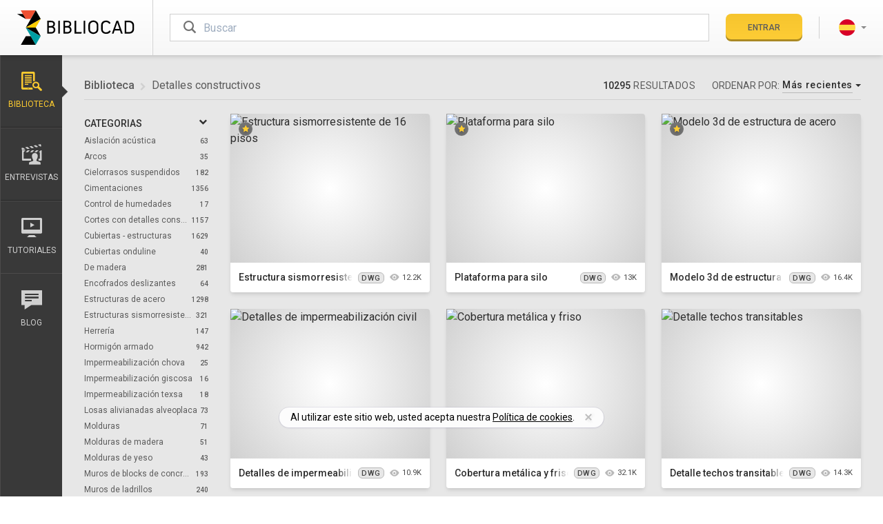

--- FILE ---
content_type: text/html; charset=utf-8
request_url: https://www.bibliocad.com/es/biblioteca/detalles-constructivos/7/
body_size: 33745
content:
<!DOCTYPE html><html class="main-app library-home-page  filters font-sans" lang="es"><head><meta charset="utf-8"><meta name="viewport" content="width=device-width,initial-scale=1,minimum-scale=1"><meta http-equiv="X-UA-Compatible" content="IE=edge"><meta name="google-signin-client_id" content="457634629212-6mi568m2l2vvlijnr0mg5cvtufuq95og.apps.googleusercontent.com"><title>Bloques de Detalles Constructivos para descargar en AutoCAD  (7) 10295 Bloques CAD gratis | Bibliocad</title><meta name="description" content="Descubre nuestra extensa colección de bloques AutoCAD, archivos DWG y planos detallados para impulsar tus proyectos de arquitectura."><meta name="robots" content="noindex,follow"><link rel="canonical" href="https://www.bibliocad.com/es/biblioteca/detalles-constructivos/"><link rel="alternate" hreflang="x-default" href="https://www.bibliocad.com/en/library/construction-details/7/"><link rel="alternate" hreflang="de" href="https://www.bibliocad.com/de/library/konstruktive-details/7/"><link rel="alternate" hreflang="en" href="https://www.bibliocad.com/en/library/construction-details/7/"><link rel="alternate" hreflang="es" href="https://www.bibliocad.com/es/biblioteca/detalles-constructivos/7/"><link rel="alternate" hreflang="fr" href="https://www.bibliocad.com/fr/library/details-constructifs/7/"><link rel="alternate" hreflang="pt" href="https://www.bibliocad.com/pt/biblioteca/detalhes-construtivos/7/"><link rel="prev" href="/es/biblioteca/detalles-constructivos/6/"><link rel="next" href="/es/biblioteca/detalles-constructivos/8/"><meta property="og:title" content="Bloques de Detalles Constructivos para descargar en AutoCAD  (7) 10295 Bloques CAD gratis | Bibliocad"><meta property="og:description" content="Descubre nuestra extensa colección de bloques AutoCAD, archivos DWG y planos detallados para impulsar tus proyectos de arquitectura."><meta property="og:url" content="https://www.bibliocad.com/es/biblioteca/detalles-constructivos/7/"><meta property="og:image" content="https://thumb.bibliocad.com/thumbs/content/400x300/00240000/6000/246797.jpg"><meta property="og:site_name" content="Bibliocad"><meta property="og:type" content="website"><meta property="fb:app_id" content="286588438125418"><meta property="twitter:title" content="Bloques de Detalles Constructivos para descargar en AutoCAD  (7) 10295 Bloques CAD gratis | Bibliocad"><meta name="twitter:description" content="Descubre nuestra extensa colección de bloques AutoCAD, archivos DWG y planos detallados para impulsar tus proyectos de arquitectura."><meta name="twitter:image" content="https://thumb.bibliocad.com/thumbs/content/400x300/00240000/6000/246797.jpg"><meta name="twitter:card" content="summary_large_image"><meta name="twitter:site" content="@bibliocad"><script type="application/ld+json">{ "@context": "https://schema.org", "@type": "WebSite", "publisher": { "@type": "Organization", "name": "Bibliocad", "logo": "https://www.bibliocad.com/global/images/logo-org.png" },  "url": "https://www.bibliocad.com/es/biblioteca/detalles-constructivos/7/", "name": "Bloques de Detalles Constructivos para descargar en AutoCAD  (7) 10295 Bloques CAD gratis | Bibliocad", "mainEntityOfPage": { "@type": "WebPage", "@id": "https://www.bibliocad.com" },  "description": "Descubre nuestra extensa colección de bloques AutoCAD, archivos DWG y planos detallados para impulsar tus proyectos de arquitectura.",  "potentialAction": { "@type": "SearchAction", "target": "https://www.bibliocad.com/search/?categories=5&term={search_term_string}", "query-input": "required name=search_term_string" }  }</script><script type="application/ld+json">{ "@context": "http://schema.org", "@type": "BreadcrumbList", "itemListElement": [  { "@type": "ListItem", "position": 1, "item": { "@id": "https://www.bibliocad.com/es/biblioteca", "name": "Biblioteca" } } , /* se agrega coma si es cat o sub */  { "@type": "ListItem", "position": 2, "item": { "@id": "https://www.bibliocad.com/es/biblioteca/detalles-constructivos", "name": "Detalles constructivos" } }  /* se agrega coma si es sub */  ] }</script><script src="https://challenges.cloudflare.com/turnstile/v0/api.js?compat=recaptcha"></script><script>function grecaptchaReinsert(cbk) {
    (function () {
      var wf = document.createElement('script');
      wf.src = 'https://challenges.cloudflare.com/turnstile/v0/api.js?compat=recaptcha';
      wf.type = 'text/javascript';
      document.head.insertBefore(wf, document.head.firstElementChild);
      setTimeout(function () {
        cbk('done');
      }, 3000);
    })();
  }</script><link rel="dns-prefetch" href="//fonts.googleapis.com"><style>@font-face{font-family:Bibliocad;src:url(/global/fonts/bibliocad.eot);src:url(/global/fonts/bibliocad.eot?#iefix) format('embedded-opentype'),url(/global/fonts/bibliocad.54f0fe069f1489b8c64ae8f8f317d288.woff2) format('woff2'),url(/global/fonts/bibliocad.ead061db7ef517e24bde8c6662e2808d.woff) format('woff'),url(/global/fonts/bibliocad.2282d0c6db1b4d548e04ba052f0635ac.ttf) format('truetype'),url(/global/fonts/bibliocad.svg#bibliocad) format('svg');font-weight:400;font-style:normal;font-display:block}</style><link rel="preload" href="/global/fonts/bibliocad.54f0fe069f1489b8c64ae8f8f317d288.woff2" as="font" type="font/woff2" crossorigin><script type="text/javascript">WebFontConfig = {
          google: { families: [ 'Roboto:300,400,500' ] }
        };
        (function() {
          var wf = document.createElement('script');
          wf.src = 'https://ajax.googleapis.com/ajax/libs/webfont/1/webfont.js';
          wf.type = 'text/javascript';
          wf.async = 'true';
          var s = document.getElementsByTagName('script')[0];
          s.parentNode.insertBefore(wf, s);
        })();</script><style id="critical_extracts">html{line-height:1.15;-webkit-text-size-adjust:100%}body{margin:0}h1{font-size:2em;margin:.67em 0}a{background-color:transparent}strong{font-weight:bolder}img{border-style:none}button,input,select,textarea{font-family:inherit;font-size:100%;line-height:1.15;margin:0}button,input{overflow:visible}button,select{text-transform:none}[type=button],[type=submit],button{-webkit-appearance:button}[type=button]::-moz-focus-inner,[type=submit]::-moz-focus-inner,button::-moz-focus-inner{border-style:none;padding:0}[type=button]:-moz-focusring,[type=submit]:-moz-focusring,button:-moz-focusring{outline:1px dotted ButtonText}textarea{overflow:auto}[type=radio]{box-sizing:border-box;padding:0}::-webkit-file-upload-button{-webkit-appearance:button;font:inherit}h1,h2,h3,h4,p{margin:0}button{background-color:transparent;background-image:none;padding:0}ol,ul{margin:0;padding:0}ol,ul{list-style:none}html{font-family:Roboto,-apple-system,Helvetica Neue,Arial,sans-serif;line-height:1.5}*,:after,:before{box-sizing:border-box;border:0 solid #b9b9b9}img{border-style:solid}textarea{resize:vertical}input::-moz-placeholder,textarea::-moz-placeholder{color:#a0aec0}h1,h2,h3,h4{font-size:inherit;font-weight:inherit}a{color:inherit;text-decoration:inherit}button,input,select,textarea{padding:0;line-height:inherit;color:inherit}iframe,img,svg{display:block;vertical-align:middle}img{max-width:100%;height:auto}html{--text-opacity:1;color:#2e2e2e;color:rgba(46,46,46,var(--text-opacity));-webkit-font-smoothing:antialiased;-moz-osx-font-smoothing:grayscale;font-size:16px;font-display:swap}body{overflow-x:hidden}.alert-info{--bg-opacity:1;--text-opacity:1;color:#fff;color:rgba(255,255,255,var(--text-opacity))}.alert-info{background-color:#a2a2a2;background-color:rgba(162,162,162,var(--bg-opacity))}.alert-warning{background-color:#f93;background-color:rgba(255,153,51,var(--bg-opacity))}.alert-danger,.alert-warning{--bg-opacity:1;--text-opacity:1;color:#fff;color:rgba(255,255,255,var(--text-opacity))}.alert-danger{background-color:#e53e3e;background-color:rgba(229,62,62,var(--bg-opacity))}.thumb-special-container{text-align:center;margin:7px auto}@media only screen and (max-width:433px){.thumb-special-container{width:300px;min-height:250px}}@media only screen and (min-width:434px){.thumb-special-container{width:336px;min-height:280px}}@media only screen and (min-width:905px){.thumb-special-container{width:728px;min-height:90px}}@media only screen and (min-width:993px){.thumb-special-container{width:336px;min-height:280px}}@media only screen and (min-width:1097px){.thumb-special-container{width:728px}}@media only screen and (min-width:1318px){.thumb-special-container{width:970px;min-height:250px}}.publiftads .cookie-consent{bottom:60px}@media screen and (min-width:768px){.publiftads .cookie-consent{bottom:100px}}.breadcrumb li+li:before{font-size:.75rem;font-weight:400;padding-left:.5rem;padding-right:.5rem;--text-opacity:1;color:#d0d0d0;color:rgba(208,208,208,var(--text-opacity));content:"\e901";font-family:Bibliocad;position:relative;top:2px}.btn{text-transform:uppercase;font-weight:500;text-align:center;line-height:1;-webkit-font-smoothing:antialiased;-moz-osx-font-smoothing:grayscale;white-space:nowrap;justify-content:center;position:relative}.btn,.btn:after{border-radius:.5rem;box-shadow:inset 0 -3px 0 0 rgba(0,0,0,.18)}.btn:after{position:absolute;top:0;right:0;bottom:0;left:0;content:""}.btn.disabled,.btn[disabled]{opacity:.75}.btn-cancel,.btn-primary{background-image:linear-gradient(rgba(0,0,0,.03),hsla(0,0%,100%,.03))}.btn-primary{--bg-opacity:1;background-color:#fecc30;background-color:rgba(254,204,48,var(--bg-opacity))}.btn-cancel{--bg-opacity:1;--text-opacity:1;color:#fff;color:rgba(255,255,255,var(--text-opacity))}.btn-cancel{background-color:#393939;background-color:rgba(57,57,57,var(--bg-opacity))}.btn-default{--bg-opacity:1;background-color:#fff;background-color:rgba(255,255,255,var(--bg-opacity));box-shadow:inset 1px 1px 0 #c2c2c2,inset -1px 0 0 #c2c2c2,inset 0 -3px 0 0 #c2c2c2}.btn-sm{line-height:1.375;padding:.75rem 1rem}.btn-sm{font-size:.75rem}.btn-lg{line-height:1.375;padding:1rem 1.5rem;font-size:1rem;display:inline-flex}.modal-project .modal-select>.btn:before{float:right;font-weight:400;font-size:.875rem;--text-opacity:1;color:#a2a2a2;color:rgba(162,162,162,var(--text-opacity));--transform-translate-x:0;--transform-translate-y:0;--transform-rotate:0;--transform-skew-x:0;--transform-skew-y:0;--transform-scale-x:1;--transform-scale-y:1;transform:translateX(var(--transform-translate-x)) translateY(var(--transform-translate-y)) rotate(var(--transform-rotate)) skewX(var(--transform-skew-x)) skewY(var(--transform-skew-y)) scaleX(var(--transform-scale-x)) scaleY(var(--transform-scale-y));--transform-rotate:90deg;font-family:Bibliocad;content:"\e901"}.modal-project .modal-select>.btn:after{box-shadow:none}.dropdown-menu{display:none}.caret{display:inline-block;width:0;height:0;margin-left:.25rem;border-top:4px dashed;border-right:4px solid transparent;border-left:4px solid transparent}.menu .user .rounded-full{padding:2px;border-width:2px;border-color:transparent}.user+.dropdown-menu{min-width:11rem;margin-top:1.05rem}.lang+.dropdown-menu{min-width:8rem}.help-block{display:block;margin-top:.75rem;margin-bottom:.5rem;font-size:.875rem;--text-opacity:1;color:#ef5032;color:rgba(239,80,50,var(--text-opacity));font-size:.75rem;font-style:italic}select[disabled]{--bg-opacity:1;background-color:#e7e7e7;background-color:rgba(231,231,231,var(--bg-opacity))}.panel a .number{font-size:10px}@media screen and (max-width:991.99px){.media-div{width:100%}}@media screen and (min-width:992px){.media-div{width:calc(100% - 300px)}}@media screen and (max-width:991.99px){.meta-div{width:100%}}@media screen and (min-width:992px){.meta-div{width:300px}}[class*=" bc-"],[class^=bc-]{font-family:Bibliocad!important;speak:never;font-style:normal;font-weight:400;font-variant:normal;text-transform:none;line-height:1;-webkit-font-smoothing:antialiased;-moz-osx-font-smoothing:grayscale}.bc-eye:before{content:"\e90d"}.bc-long-arrow-up:before{content:"\e900"}.bc-pinterest:before{content:"\e902"}.bc-twitter:before{content:"\e90a"}.bc-facebook:before{content:"\e903"}.bc-important:before{content:"\e90b"}.bc-billing:before{content:"\e922"}.bc-heart-o:before{content:"\e919"}.bc-heart:before{content:"\e91a"}.bc-lang-de .path1:before{content:"\e911";color:#ffda44}.bc-lang-de .path2:before{content:"\e912";margin-left:-1em;color:#000}.bc-lang-de .path3:before{content:"\e913";margin-left:-1em;color:#d80027}.bc-lang-en .path1:before{content:"\e914";color:#f0f0f0}.bc-lang-en .path2:before{content:"\e915";margin-left:-1em;color:#0052b4}.bc-lang-en .path3:before{content:"\e916";margin-left:-1em;color:#d80027}.bc-lang-en .path4:before{content:"\e917";margin-left:-1em;color:#d80027}.bc-lang-es .path1:before{content:"\e918";color:#ffda44}.bc-lang-es .path2:before{content:"\e91b";margin-left:-1em;color:#d80027}.bc-lang-fr .path1:before{content:"\e91c";color:#f0f0f0}.bc-lang-fr .path2:before{content:"\e91d";margin-left:-1em;color:#d80027}.bc-lang-fr .path3:before{content:"\e91e";margin-left:-1em;color:#0052b4}.bc-lang-pt .path1:before{content:"\e91f";color:#6da544}.bc-lang-pt .path2:before{content:"\e920";margin-left:-1em;color:#ffda44}.bc-lang-pt .path3:before{content:"\e921";margin-left:-1em;color:#f0f0f0}.bc-lang-pt .path4:before{content:"\e923";margin-left:-1em;color:#0052b4}.bc-blog:before{content:"\e604"}.bc-cloud-upload:before{content:"\e609"}.bc-folder-o:before{content:"\e610"}.bc-folder:before{content:"\e611"}.bc-gear:before{content:"\e612"}.bc-interviews:before{content:"\e616"}.bc-library:before{content:"\e61e"}.bc-search:before{content:"\e626"}.bc-send:before{content:"\e627"}.bc-star:before{content:"\e629"}.bc-tuts:before{content:"\e632"}.bc-check:before{content:"\e639"}.loader{width:0;height:0;overflow:hidden;z-index:100}.loader:after,.loader:before{display:none;box-sizing:border-box}.loader.is-active{width:100%;height:100%}.loader.is-active:after,.loader.is-active:before{display:block}.loader-default:after{width:2rem;height:2rem;margin-left:auto;margin-right:auto;content:"";border:3px solid #333;border-left-color:transparent;border-radius:50%;animation:rotation .6s linear infinite}.loader-login.is-active{width:1.25rem;height:1.25rem}.loader-login.loader-default:after{width:1.25rem;height:1.25rem;border-width:2px;--border-opacity:1;border-color:#454545;border-color:rgba(69,69,69,var(--border-opacity));margin-left:auto;margin-right:auto;content:"";border-left-color:transparent;border-radius:50%;animation:rotation .6s linear infinite}@keyframes rotation{0%{transform:rotate(0)}to{transform:rotate(359deg)}}.animated-content span{left:-45%;width:45%;background-image:linear-gradient(270deg,hsla(0,0%,98.4%,.05),hsla(0,0%,98.4%,.3),hsla(0,0%,98.4%,.6),hsla(0,0%,98.4%,.3),hsla(0,0%,98.4%,.05));animation:animatedContent 1s infinite}@keyframes animatedContent{0%{left:-45%}to{left:100%}}.fade{opacity:0}.modal{overflow:hidden}.modal{display:none;position:fixed;top:0;right:0;bottom:0;left:0;outline:0;-webkit-overflow-scrolling:touch;z-index:1050}.modal.fade .modal-dialog{transform:matrix3d(1,0,0,0,0,1,0,-.0002,0,0,1,0,0,-10,0,1.1)}.modal-dialog{position:relative;width:auto;margin:.75rem;width:100%}.modal-content{position:relative;--bg-opacity:1;background-color:#fff;background-color:rgba(255,255,255,var(--bg-opacity));box-shadow:0 20px 25px -5px rgba(0,0,0,.1),0 10px 10px -5px rgba(0,0,0,.04);outline:0;padding:1.5rem}.modal-header{display:flex;flex-direction:row-reverse;padding-bottom:1rem;border-bottom-width:1px;--border-opacity:1;border-color:#e7e7e7;border-color:rgba(231,231,231,var(--border-opacity))}.modal-header .close{flex-grow:0;border-width:0;--text-opacity:1;color:#000;color:rgba(0,0,0,var(--text-opacity));font-size:2.25rem;line-height:1;opacity:.25;margin-top:-2px}.modal-title{flex-grow:1;font-size:1.5rem;text-transform:uppercase}.modal-body{position:relative;padding-top:1.5rem;padding-bottom:.75rem}.modal-footer{padding-top:1.5rem;border-top-width:1px;--border-opacity:1;border-color:#e7e7e7;border-color:rgba(231,231,231,var(--border-opacity));text-align:right;border-top:1px solid #e5e5e5}.modal-footer .btn+.btn{margin-left:.25rem;margin-bottom:0}@media (min-width:768px){.modal-dialog{margin-top:2rem;margin-left:auto;margin-right:auto;width:600px}.modal-content{box-shadow:0 20px 25px -5px rgba(0,0,0,.1),0 10px 10px -5px rgba(0,0,0,.04)}}@media (min-width:992px){.modal-lg{width:900px}}@media (min-width:576px){.modal-login .modal-dialog{margin-top:2rem;margin-left:auto;margin-right:auto;width:450px}}.modal-danger .modal-content,.modal-info .modal-content,.modal-warning .modal-content{padding:0}.modal-danger .modal-header,.modal-info .modal-header,.modal-warning .modal-header{padding:1rem 1.25rem}.modal-danger .modal-title,.modal-info .modal-title,.modal-warning .modal-title{text-align:left}.modal-danger .modal-body,.modal-info .modal-body,.modal-warning .modal-body{padding:2rem 1.25rem}.modal-info .modal-footer,.modal-warning .modal-footer{padding:1rem 1.25rem}.centered-modal{display:flex;align-items:center;min-height:calc(100% - 3.5rem)}.centered-modal .modal-content{width:100%}.panel-title a:after{font-size:.75rem;float:right;--transform-translate-x:0;--transform-translate-y:0;--transform-rotate:0;--transform-skew-x:0;--transform-skew-y:0;--transform-scale-x:1;--transform-scale-y:1;transform:translateX(var(--transform-translate-x)) translateY(var(--transform-translate-y)) rotate(var(--transform-rotate)) skewX(var(--transform-skew-x)) skewY(var(--transform-skew-y)) scaleX(var(--transform-scale-x)) scaleY(var(--transform-scale-y));--transform-rotate:90deg;margin-right:.25rem;font-family:Bibliocad;content:"\e901"}.nano{position:relative;width:100%;overflow:hidden;height:330px}.nano>.nano-content{position:absolute;overflow:scroll;overflow-x:hidden;top:0;right:0;bottom:0;left:0}.nano>.nano-content::-webkit-scrollbar{display:none}.nano>.nano-pane{background:#fff;border-radius:5px;position:absolute;width:6px;right:0;top:0;bottom:0;visibility:hidden\9;opacity:.01}.nano>.nano-pane>.nano-slider{background:#9c9c9c;position:relative;margin:0 1px;border-radius:5px}.scrollbar-w-2::-webkit-scrollbar{width:.4rem!important;height:.4rem!important}.scrollbar-track-gray-lighter::-webkit-scrollbar-track{background-color:#b9b9b9!important}.scrollbar-thumb-gray::-webkit-scrollbar-thumb{background-color:#2e2e2e!important}.modal-list.nano{height:200px}.sr-only{position:absolute;width:1px;height:1px;padding:0;margin:-1px;overflow:hidden;clip:rect(0,0,0,0);white-space:nowrap;border-width:0}.appearance-none{-webkit-appearance:none;-moz-appearance:none;appearance:none}.bg-white{--bg-opacity:1;background-color:#fff;background-color:rgba(255,255,255,var(--bg-opacity))}.bg-gray-100{--bg-opacity:1;background-color:#e7e7e7;background-color:rgba(231,231,231,var(--bg-opacity))}.bg-gray-200{--bg-opacity:1;background-color:#d0d0d0;background-color:rgba(208,208,208,var(--bg-opacity))}.bg-gray-400{--bg-opacity:1;background-color:#a2a2a2;background-color:rgba(162,162,162,var(--bg-opacity))}.bg-gray-800{--bg-opacity:1;background-color:#454545;background-color:rgba(69,69,69,var(--bg-opacity))}.bg-gray-900{--bg-opacity:1;background-color:#2e2e2e;background-color:rgba(46,46,46,var(--bg-opacity))}.bg-dropdown-bg{--bg-opacity:1;background-color:#474747;background-color:rgba(71,71,71,var(--bg-opacity))}.bg-dropdown-bg-darken{--bg-opacity:1;background-color:#332f30;background-color:rgba(51,47,48,var(--bg-opacity))}.bg-global-bg{--bg-opacity:1;background-color:#f4f4f4;background-color:rgba(244,244,244,var(--bg-opacity))}.bg-global-footer{--bg-opacity:1;background-color:#393939;background-color:rgba(57,57,57,var(--bg-opacity))}.bg-global-facebook{--bg-opacity:1;background-color:#3b5998;background-color:rgba(59,89,152,var(--bg-opacity))}.bg-global-twitter{--bg-opacity:1;background-color:#55acee;background-color:rgba(85,172,238,var(--bg-opacity))}.bg-global-pinterest{--bg-opacity:1;background-color:#cb2027;background-color:rgba(203,32,39,var(--bg-opacity))}.border-gray-100{--border-opacity:1;border-color:#e7e7e7;border-color:rgba(231,231,231,var(--border-opacity))}.border-gray-200{--border-opacity:1;border-color:#d0d0d0;border-color:rgba(208,208,208,var(--border-opacity))}.border-gray-300{--border-opacity:1;border-color:#b9b9b9;border-color:rgba(185,185,185,var(--border-opacity))}.border-gray-600{--border-opacity:1;border-color:#737373;border-color:rgba(115,115,115,var(--border-opacity))}.border-gray-700{--border-opacity:1;border-color:#5c5c5c;border-color:rgba(92,92,92,var(--border-opacity))}.border-dropdown-border{--border-opacity:1;border-color:#686868;border-color:rgba(104,104,104,var(--border-opacity))}.border-global-sidebar-b-1{--border-opacity:1;border-color:#4c4b4b;border-color:rgba(76,75,75,var(--border-opacity))}.border-global-sidebar-b-2{--border-opacity:1;border-color:#232323;border-color:rgba(35,35,35,var(--border-opacity))}.rounded{border-radius:.25rem}.rounded-md{border-radius:.375rem}.rounded-lg{border-radius:.5rem}.rounded-full{border-radius:9999px}.rounded-b-lg{border-bottom-right-radius:.5rem}.rounded-b-lg{border-bottom-left-radius:.5rem}.border-solid{border-style:solid}.border-0{border-width:0}.border-2{border-width:2px}.border{border-width:1px}.border-t-2{border-top-width:2px}.border-t{border-top-width:1px}.border-b{border-bottom-width:1px}.border-l{border-left-width:1px}.last\:border-b-0:last-child{border-bottom-width:0}.block{display:block}.inline-block{display:inline-block}.flex{display:flex}.inline-flex{display:inline-flex}.grid{display:grid}.hidden{display:none}.flex-col{flex-direction:column}.items-center{align-items:center}.items-stretch{align-items:stretch}.justify-end{justify-content:flex-end}.justify-center{justify-content:center}.justify-between{justify-content:space-between}.flex-1{flex:1 1 0%}.flex-none{flex:none}.flex-grow-0{flex-grow:0}.flex-grow{flex-grow:1}.order-1{order:1}.clearfix:after{content:"";display:table;clear:both}.font-sans{font-family:Roboto,-apple-system,Helvetica Neue,Arial,sans-serif}.font-normal{font-weight:400}.font-medium{font-weight:500}.font-bold{font-weight:700}.h-4{height:1rem}.h-5{height:1.25rem}.h-6{height:1.5rem}.h-8{height:2rem}.h-10{height:2.5rem}.h-12{height:3rem}.h-16{height:4rem}.h-full{height:100%}.text-xs{font-size:.75rem}.text-sm{font-size:.875rem}.text-base{font-size:1rem}.text-lg{font-size:1.125rem}.text-xl{font-size:1.25rem}.text-2xl{font-size:1.5rem}.text-3xl{font-size:1.875rem}.text-4xl{font-size:2.25rem}.text-5xl{font-size:2.75rem}.leading-none{line-height:1}.leading-tight{line-height:1.25}.leading-relaxed{line-height:1.625}.leading-loose{line-height:2}.list-none{list-style-type:none}.my-1{margin-top:.25rem;margin-bottom:.25rem}.mx-3{margin-left:.75rem;margin-right:.75rem}.mx-4{margin-left:1rem;margin-right:1rem}.mx-6{margin-left:1.5rem;margin-right:1.5rem}.mx-auto{margin-left:auto;margin-right:auto}.my-px{margin-top:1px;margin-bottom:1px}.-mx-5{margin-left:-1.25rem;margin-right:-1.25rem}.mb-0{margin-bottom:0}.mt-1{margin-top:.25rem}.mr-1{margin-right:.25rem}.mb-1{margin-bottom:.25rem}.ml-1{margin-left:.25rem}.mt-2{margin-top:.5rem}.mr-2{margin-right:.5rem}.mb-2{margin-bottom:.5rem}.ml-2{margin-left:.5rem}.mt-3{margin-top:.75rem}.mr-3{margin-right:.75rem}.mb-3{margin-bottom:.75rem}.ml-3{margin-left:.75rem}.mt-4{margin-top:1rem}.mr-4{margin-right:1rem}.mb-4{margin-bottom:1rem}.ml-4{margin-left:1rem}.mt-5{margin-top:1.25rem}.mr-5{margin-right:1.25rem}.mb-5{margin-bottom:1.25rem}.ml-5{margin-left:1.25rem}.mr-6{margin-right:1.5rem}.mb-6{margin-bottom:1.5rem}.mb-8{margin-bottom:2rem}.ml-10{margin-left:2.5rem}.-mt-1{margin-top:-.25rem}.-ml-16{margin-left:-4rem}.-mt-px{margin-top:-1px}.max-h-detail{max-height:468px}.max-w-lg{max-width:32rem}.max-w-5xl{max-width:64rem}.max-w-screen-lg{max-width:60.63rem}.min-h-96{min-height:30rem}.min-h-screen{min-height:100vh}.opacity-0{opacity:0}.opacity-75{opacity:.75}.outline-none{outline:0}.overflow-hidden{overflow:hidden}.overflow-y-auto{overflow-y:auto}.overflow-x-hidden{overflow-x:hidden}.overflow-y-hidden{overflow-y:hidden}.overflow-y-scroll{overflow-y:scroll}.scrolling-touch{-webkit-overflow-scrolling:touch}.p-0{padding:0}.p-2{padding:.5rem}.p-3{padding:.75rem}.py-1{padding-top:.25rem;padding-bottom:.25rem}.py-2{padding-top:.5rem;padding-bottom:.5rem}.px-2{padding-left:.5rem;padding-right:.5rem}.py-3{padding-top:.75rem;padding-bottom:.75rem}.px-3{padding-left:.75rem;padding-right:.75rem}.py-4{padding-top:1rem;padding-bottom:1rem}.px-4{padding-left:1rem;padding-right:1rem}.px-5{padding-left:1.25rem;padding-right:1.25rem}.py-6{padding-top:1.5rem;padding-bottom:1.5rem}.px-6{padding-left:1.5rem;padding-right:1.5rem}.px-8{padding-left:2rem;padding-right:2rem}.py-12{padding-top:3rem;padding-bottom:3rem}.px-24{padding-left:6rem;padding-right:6rem}.py-32{padding-top:8rem;padding-bottom:8rem}.pt-1{padding-top:.25rem}.pt-2{padding-top:.5rem}.pb-2{padding-bottom:.5rem}.pl-2{padding-left:.5rem}.pt-3{padding-top:.75rem}.pb-3{padding-bottom:.75rem}.pl-3{padding-left:.75rem}.pr-4{padding-right:1rem}.pb-4{padding-bottom:1rem}.pl-4{padding-left:1rem}.pb-6{padding-bottom:1.5rem}.pl-6{padding-left:1.5rem}.pt-8{padding-top:2rem}.pr-8{padding-right:2rem}.pb-8{padding-bottom:2rem}.pl-16{padding-left:4rem}.pt-px{padding-top:1px}.placeholder-gray-400::-moz-placeholder{--placeholder-opacity:1;color:#a2a2a2;color:rgba(162,162,162,var(--placeholder-opacity))}.fixed{position:fixed}.absolute{position:absolute}.relative{position:relative}.inset-0{right:0;left:0}.inset-0{top:0;bottom:0}.inset-x-0{right:0;left:0}.top-0{top:0}.right-0{right:0}.bottom-0{bottom:0}.left-0{left:0}.top-auto{top:auto}.left-auto{left:auto}.resize-none{resize:none}.shadow{box-shadow:0 1px 3px 0 rgba(0,0,0,.1),0 1px 2px 0 rgba(0,0,0,.06)}.shadow-md{box-shadow:0 4px 6px -1px rgba(0,0,0,.1),0 2px 4px -1px rgba(0,0,0,.06)}.shadow-lg{box-shadow:0 10px 15px -3px rgba(0,0,0,.1),0 4px 6px -2px rgba(0,0,0,.05)}.shadow-none{box-shadow:none}.fill-current{fill:currentColor}.text-left{text-align:left}.text-center{text-align:center}.text-black{--text-opacity:1;color:#000;color:rgba(0,0,0,var(--text-opacity))}.text-white{--text-opacity:1;color:#fff;color:rgba(255,255,255,var(--text-opacity))}.text-gray-200{--text-opacity:1;color:#d0d0d0;color:rgba(208,208,208,var(--text-opacity))}.text-gray-400{--text-opacity:1;color:#a2a2a2;color:rgba(162,162,162,var(--text-opacity))}.text-gray-500{--text-opacity:1;color:#8b8b8b;color:rgba(139,139,139,var(--text-opacity))}.text-gray-600{--text-opacity:1;color:#737373;color:rgba(115,115,115,var(--text-opacity))}.text-gray-700{--text-opacity:1;color:#5c5c5c;color:rgba(92,92,92,var(--text-opacity))}.text-gray-800{--text-opacity:1;color:#454545;color:rgba(69,69,69,var(--text-opacity))}.text-gray-900{--text-opacity:1;color:#2e2e2e;color:rgba(46,46,46,var(--text-opacity))}.text-gray-1000{--text-opacity:1;color:#171717;color:rgba(23,23,23,var(--text-opacity))}.text-yellow-500{--text-opacity:1;color:#efc10c;color:rgba(239,193,12,var(--text-opacity))}.text-yellow-700{--text-opacity:1;color:#b7791f;color:rgba(183,121,31,var(--text-opacity))}.text-dropdown-icon{--text-opacity:1;color:#9a9a9a;color:rgba(154,154,154,var(--text-opacity))}.text-dropdown-text{--text-opacity:1;color:#e6e6e6;color:rgba(230,230,230,var(--text-opacity))}.uppercase{text-transform:uppercase}.normal-case{text-transform:none}.tracking-normal{letter-spacing:0}.tracking-wide{letter-spacing:.025em}.tracking-wider{letter-spacing:.05em}.align-middle{vertical-align:middle}.invisible{visibility:hidden}.truncate{overflow:hidden;text-overflow:ellipsis;white-space:nowrap}.w-5{width:1.25rem}.w-8{width:2rem}.w-10{width:2.5rem}.w-12{width:3rem}.w-28{width:7rem}.w-32{width:8rem}.w-40{width:10rem}.w-48{width:12rem}.w-auto{width:auto}.w-px{width:1px}.w-1\/3{width:33.333333%}.w-2\/3{width:66.666667%}.w-2\/4{width:50%}.w-full{width:100%}.z-10{z-index:10}.z-20{z-index:20}.z-40{z-index:40}.z-100{z-index:100}.gap-2{grid-gap:.5rem;gap:.5rem}.gap-4{grid-gap:1rem;gap:1rem}.gap-6{grid-gap:1.5rem;gap:1.5rem}.grid-cols-1{grid-template-columns:repeat(1,minmax(0,1fr))}.grid-cols-3{grid-template-columns:repeat(3,minmax(0,1fr))}.col-start-1{grid-column-start:1}.col-end-2{grid-column-end:2}.row-start-3{grid-row-start:3}.row-end-3{grid-row-end:3}.bg-gradient-b-white-gray{background-image:linear-gradient(#fff,#f7f7f7)}.indent-md{text-indent:3rem}@media (min-width:992px){.filters-list{min-width:180px}.filters-list,.filters-list .nav{max-width:180px}}.navbar.menu .logo{width:172px}.navbar.menu .logo svg{width:172px}@media (max-width:767.99px){.navbar.menu{height:4rem}.navbar.menu .logo{width:2rem;margin-left:0;margin-right:1.5rem;overflow:hidden}.navbar.menu .logo svg{width:132px}.navbar.menu .logo-title{opacity:0}}.sidebar .nav-sections .dropdown.active>a{position:relative;z-index:10}.sidebar .nav-sections .dropdown.active>a:after,.sidebar .nav-sections .dropdown.active>a:before{border-width:1px;border-color:transparent;position:absolute;width:0;height:0;content:"";left:100%;top:50%}.sidebar .nav-sections .dropdown.active>a:after{border-width:8px;margin-top:-.5rem;border-color:rgba(57,57,57,0) rgba(57,57,57,0) rgba(57,57,57,0) #393939}.sidebar .nav-sections .dropdown.active>a:before{border-color:hsla(0,0%,82.4%,0) hsla(0,0%,82.4%,0) hsla(0,0%,82.4%,0) #d2d2d2;border-width:9px;margin-top:-9px}.sidebar .nav-sections .dropdown.active>a.library{--text-opacity:1;color:#fecc30;color:rgba(254,204,48,var(--text-opacity))}@media (max-width:767.9px){.sidebar{width:300px;top:64px}.sidebar .nav-mobile{background-color:#414141;width:211px}.sidebar .nav-mobile .lang-picker .dropdown-menu{bottom:100%;background-color:#222}.sidebar .nav-sections{width:88px}}@media (max-width:991.99px){.sidebar{height:calc(100% - 64px)}}@media (min-width:768px){.sidebar{width:90px;top:80px}}@media (max-width:767.99px){.sidebar-offcanvas{left:-320px!important;top:64px!important}}.row-offcanvas{position:relative}.row-offcanvas .cardonly{padding-top:4rem}@media (min-width:768px){.row-offcanvas .cardonly{padding-top:5rem}}.row-offcanvas-left{left:0}.mega-menu{left:100%;min-width:250px;transform-origin:left;animation-fill-mode:forwards;transform:scaleX(0);display:block}.thumbnail{border-radius:.25rem;box-shadow:0 4px 6px -1px rgba(0,0,0,.1),0 2px 4px -1px rgba(0,0,0,.06)}.thumbnail .image{border-top-left-radius:.25rem;border-top-right-radius:.25rem;position:relative;--bg-opacity:1;background-color:#d0d0d0;background-color:rgba(208,208,208,var(--bg-opacity));height:0;background:radial-gradient(circle,#fff 0,#d0d0d0 100%);padding-bottom:75%}.thumbnail .image picture img,.thumbnail .image picture source{width:100%;position:relative;z-index:10;border-top-left-radius:.25rem;border-top-right-radius:.25rem}.thumbnail .actions{width:4rem;position:absolute;z-index:10;right:0;top:0;margin-right:1.25rem;display:none;justify-content:space-between;opacity:0;visibility:hidden}@media (min-width:992px){.thumbnail .actions{display:flex}}.thumbnail .image.active .actions{opacity:1;margin-top:.75rem;z-index:20;visibility:visible}.thumbnail .type{position:absolute;z-index:20;margin:.75rem}.thumbnail .type .premium{display:flex;justify-content:center;align-items:center;--text-opacity:1;color:#fecc30;color:rgba(254,204,48,var(--text-opacity));text-shadow:0 2px 5px rgba(0,0,0,.3);width:1.25rem;height:1.25rem;border-radius:9999px;--bg-opacity:1;background-color:#737373;background-color:rgba(115,115,115,var(--bg-opacity));font-size:.65rem}.thumbnail .fav,.thumbnail .proj{--text-opacity:1;color:#e7e7e7;color:rgba(231,231,231,var(--text-opacity));font-size:1.25rem;line-height:1}.thumbnail .fav.active{--text-opacity:1;color:#fecc30;color:rgba(254,204,48,var(--text-opacity))}.thumbnail .fav.active i:before{content:"\e918"}.thumbnail .actions-container{z-index:10;width:100%}.thumbnail .actions-container,.thumbnail .actions-container .opacity{position:absolute;top:0;right:0;bottom:0;left:0;opacity:0}.thumbnail .actions-container .opacity{z-index:0;border-top-left-radius:.25rem;border-top-right-radius:.25rem;background:radial-gradient(rgba(0,0,0,.5),rgba(0,0,0,.78))}.thumbnail .image.active .actions-container,.thumbnail .image.active .actions-container .opacity{opacity:1}.thumbnail .meta{font-size:.75rem;text-transform:uppercase;display:flex;color:#474747;font-size:.6875rem}.thumbnail .meta .extension{flex-grow:1;height:1rem;margin-right:.5rem;border-width:1px;border-radius:.375rem;padding-left:.25rem;padding-right:.25rem;font-weight:500;--bg-opacity:1;background-color:#e7e7e7;background-color:rgba(231,231,231,var(--bg-opacity));letter-spacing:.05em;line-height:1.375}.thumbnail .meta .tools{flex:none;display:flex;align-items:baseline}.thumbnail .meta .tools .views{display:flex;align-items:center}.thumbnail .meta .tools .views i{--text-opacity:1;color:#b9b9b9;color:rgba(185,185,185,var(--text-opacity));margin-right:.25rem;font-size:.85rem}.thumbnail .info{display:flex;justify-content:space-between;--bg-opacity:1;background-color:#fff;background-color:rgba(255,255,255,var(--bg-opacity));border-bottom-right-radius:.25rem;border-bottom-left-radius:.25rem;padding:.75rem;align-items:center;overflow:hidden}.thumbnail .info h3{position:relative;overflow:hidden;flex-grow:1;white-space:nowrap;font-size:.875rem;--text-opacity:1;color:#2e2e2e;color:rgba(46,46,46,var(--text-opacity));font-weight:500;line-height:1.375;max-height:1.375rem}.thumbnail .info h3 a{border-bottom-width:1px;border-color:transparent}.thumbnail .info .shade{width:2rem;position:absolute;top:0;right:0;bottom:0;background-image:linear-gradient(90deg,hsla(0,0%,100%,0),#fff 75%)}.hamburger{display:inline-block;background-color:transparent;text-transform:none;overflow:visible;font:inherit;color:inherit}.hamburger-box{display:inline-block;position:relative;width:26px;height:24px}.hamburger-inner{display:block;margin-top:0;top:50%}.hamburger-inner,.hamburger-inner:after,.hamburger-inner:before{--bg-opacity:1;background-color:#171717;background-color:rgba(23,23,23,var(--bg-opacity));position:absolute;width:26px;height:3px;border-radius:4px}.hamburger-inner:after,.hamburger-inner:before{display:block;content:""}.hamburger-inner:before{top:-10px}.hamburger-inner:after{bottom:-10px}.hamburger--slider .hamburger-inner{top:2px}.hamburger--slider .hamburger-inner:before{top:10px}.hamburger--slider .hamburger-inner:after{top:20px}.x-close:after,.x-close:before{height:1px}.x-close:before{transform:rotate(45deg)}.x-close:after{transform:rotate(-45deg)}.x-close:after,.x-close:before{position:absolute;left:0;width:100%;margin-top:-.25rem;--bg-opacity:1;background-color:#fff;background-color:rgba(255,255,255,var(--bg-opacity));content:"";height:2px;top:50%;box-shadow:2px 2px 4px rgba(0,0,0,.3)}.cookie-consent{position:fixed;padding:.25rem 1.5rem .25rem 1rem;line-height:1.5;--text-opacity:1;color:#000;color:rgba(0,0,0,var(--text-opacity));font-size:.875rem;border-radius:9999px;z-index:100;background-color:#fcfcfc;bottom:30px;left:50%;transform:translateX(-50%);box-shadow:0 1px 3px 0 rgba(39,21,102,.08),0 0 0 1px rgba(39,21,102,.07);width:calc(100% - 3.5rem);max-width:470px}.cookie-consent a{--text-opacity:1;color:#000;color:rgba(0,0,0,var(--text-opacity));text-decoration:underline}.cookie-consent .x-close{position:absolute;right:0;margin-right:1rem;width:.75rem;height:.75rem;opacity:.25;top:60%;transform:translateY(-50%)}.cookie-consent .x-close:after,.cookie-consent .x-close:before{--bg-opacity:1;background-color:#000;background-color:rgba(0,0,0,var(--bg-opacity))}.overlay{position:absolute;top:0;right:0;bottom:0;left:0;z-index:50;visibility:hidden;background-color:transparent;transform:scaleX(1)}.overlay{opacity:0}.lazyloaded{opacity:1}@media (max-width:575.99px){#main>.bg-gray-100{min-height:calc(100vh - 822px)}}@media (min-width:576px){#main>.bg-gray-100{min-height:calc(100vh - 535px)}}@media (min-width:768px){#main>.bg-gray-100{min-height:calc(100vh - 441px)}}.ratio-container{width:100%;position:relative;display:block}.ratio-container:after{display:block;height:0;width:100%;content:"";padding-bottom:75%}@media (min-width:576px){.sm\:block{display:block}.sm\:flex{display:flex}.sm\:inline-flex{display:inline-flex}.sm\:hidden{display:none}.sm\:text-3xl{font-size:1.875rem}.sm\:mr-0{margin-right:0}.sm\:mb-0{margin-bottom:0}.sm\:ml-0{margin-left:0}.sm\:mb-3{margin-bottom:.75rem}.sm\:pl-0{padding-left:0}.sm\:grid-cols-2{grid-template-columns:repeat(2,minmax(0,1fr))}.sm\:col-end-3{grid-column-end:3}}@media (min-width:768px){.md\:rounded-t-lg{border-top-left-radius:.5rem;border-top-right-radius:.5rem}.md\:rounded-b-lg{border-bottom-left-radius:.5rem}.md\:rounded-b-lg,.md\:rounded-br-lg{border-bottom-right-radius:.5rem}.md\:inline-block{display:inline-block}.md\:flex{display:flex}.md\:inline-flex{display:inline-flex}.md\:hidden{display:none}.md\:items-center{align-items:center}.md\:justify-start{justify-content:flex-start}.md\:justify-between{justify-content:space-between}.md\:h-20{height:5rem}.md\:h-full{height:100%}.md\:text-sm{font-size:.875rem}.md\:mx-0{margin-left:0;margin-right:0}.md\:mb-0{margin-bottom:0}.md\:mr-1{margin-right:.25rem}.md\:mr-3{margin-right:.75rem}.md\:ml-6{margin-left:1.5rem}.md\:mb-24{margin-bottom:6rem}.md\:ml-main{margin-left:5.625rem}.md\:max-h-full{max-height:100%}.md\:py-5{padding-top:1.25rem;padding-bottom:1.25rem}.md\:px-8{padding-left:2rem;padding-right:2rem}.md\:pb-0{padding-bottom:0}.md\:pt-3{padding-top:.75rem}.md\:pr-4{padding-right:1rem}.md\:pl-4{padding-left:1rem}.md\:pt-12{padding-top:3rem}.md\:text-right{text-align:right}.md\:text-gray-900{--text-opacity:1;color:#2e2e2e;color:rgba(46,46,46,var(--text-opacity))}.md\:visible{visibility:visible}.md\:w-auto{width:auto}.md\:w-1\/4{width:25%}.md\:w-2\/4{width:50%}.md\:w-3\/4{width:75%}.md\:w-full{width:100%}}@media (min-width:992px){.lg\:block{display:block}.lg\:flex{display:flex}.lg\:inline-flex{display:inline-flex}.lg\:hidden{display:none}.lg\:flex-grow-0{flex-grow:0}.lg\:flex-grow{flex-grow:1}.lg\:mt-0{margin-top:0}.lg\:mr-6{margin-right:1.5rem}.lg\:ml-6{margin-left:1.5rem}.lg\:ml-8{margin-left:2rem}.lg\:overflow-y-visible{overflow-y:visible}.lg\:pr-5{padding-right:1.25rem}.lg\:static{position:static}.lg\:z-0{z-index:0}.lg\:grid-cols-3{grid-template-columns:repeat(3,minmax(0,1fr))}.lg\:col-end-4{grid-column-end:4}}@media (min-width:1500px){.xxl\:gap-8{grid-gap:2rem;gap:2rem}.xxl\:grid-cols-4{grid-template-columns:repeat(4,minmax(0,1fr))}.xxl\:col-end-3{grid-column-end:3}.xxl\:col-end-5{grid-column-end:5}}@media (min-width:2000px){.sxxl\:grid-cols-5{grid-template-columns:repeat(5,minmax(0,1fr))}.sxxl\:col-end-6{grid-column-end:6}}@media (max-width:767.99px){.sm-max\:bg-gray-100{--bg-opacity:1;background-color:#e7e7e7;background-color:rgba(231,231,231,var(--bg-opacity))}.sm-max\:border-global-sidebar-b-2{--border-opacity:1;border-color:#232323;border-color:rgba(35,35,35,var(--border-opacity))}.sm-max\:border-r{border-right-width:1px}.sm-max\:ml-6{margin-left:1.5rem}}@media (min-width:2000px){.sxxl\:col-end-6{grid-column-end:6}.sxxl\:row-start-3{grid-row-start:3}.sxxl\:row-end-3{grid-row-end:3}}@media (min-width:576px){.sm\:row-start-3{grid-row-start:3}.sm\:row-end-3{grid-row-end:3}}@media (min-width:992px){.lg\:inline-block{display:inline-block}.lg\:mr-6{margin-right:1.5rem}.lg\:ml-0{margin-left:0}.lg\:inline-block{display:inline-block}}@media (min-width:1200px){.xl\:row-start-3{grid-row-start:3}.xl\:row-end-3{grid-row-end:3}}@media (min-width:1500px){.xxl\:row-start-3{grid-row-start:3}.xxl\:row-end-3{grid-row-end:3}.xxl\:row-end-1{grid-row-end:1}}@media (min-width:768px){.md\:inline-flex{display:inline-flex}}.text-2xl{font-size:1.5rem}.text-yellow-600{--text-opacity:1;color:#d69e2e;color:rgba(214,158,46,var(--text-opacity))}.border-transparent{border-color:transparent}.row-start-3{grid-row-start:3}.row-end-3{grid-row-end:3}.bc-lang-de .path1:before{content:"\e911";color:#ffda44}.bc-lang-de .path2:before{content:"\e912";margin-left:-1em;color:#000}.bc-lang-de .path3:before{content:"\e913";margin-left:-1em;color:#d80027}.bc-lang-en .path1:before{content:"\e914";color:#f0f0f0}.bc-lang-en .path2:before{content:"\e915";margin-left:-1em;color:#0052b4}.bc-lang-en .path3:before{content:"\e916";margin-left:-1em;color:#d80027}.bc-lang-en .path4:before{content:"\e917";margin-left:-1em;color:#d80027}.bc-lang-es .path1:before{content:"\e918";color:#ffda44}.bc-lang-es .path2:before{content:"\e91b";margin-left:-1em;color:#d80027}.bc-lang-fr .path1:before{content:"\e91c";color:#f0f0f0}.bc-lang-fr .path2:before{content:"\e91d";margin-left:-1em;color:#d80027}.bc-lang-fr .path3:before{content:"\e91e";margin-left:-1em;color:#0052b4}.bc-lang-pt .path1:before{content:"\e91f";color:#6da544}.bc-lang-pt .path2:before{content:"\e920";margin-left:-1em;color:#ffda44}.bc-lang-pt .path3:before{content:"\e921";margin-left:-1em;color:#f0f0f0}.bc-lang-pt .path4:before{content:"\e923";margin-left:-1em;color:#0052b4}.hover\:shadow-md:hover{box-shadow:0 4px 6px -1px rgba(0,0,0,.1),0 2px 4px -1px rgba(0,0,0,.06)}.text-yellow-700{--text-opacity:1;color:#b7791f;color:rgba(183,121,31,var(--text-opacity))}.transition{transition-property:background-color,border-color,color,fill,stroke,opacity,box-shadow,transform}.transition-transform{transition-property:transform}.duration-200{transition-duration:.2s}.ease-linear{transition-timing-function:linear}.opacity{position:absolute;top:0;right:0;bottom:0;left:0;transition-timing-function:linear;transition-property:opacity;transition-duration:.2s;opacity:0}.opacity{z-index:0;border-top-left-radius:.25rem;border-top-right-radius:.25rem;background:radial-gradient(rgba(0,0,0,.5),rgba(0,0,0,.78))}.opacity{opacity:1}.px-1{padding-left:.25rem;padding-right:.25rem}.ml-4{margin-left:1rem}.ml-6{margin-left:1.5rem}.-mt-1{margin-top:-.25rem}.bg-yellow-400{--bg-opacity:1;background-color:#fecc30;background-color:rgba(254,204,48,var(--bg-opacity))}.shadow{box-shadow:0 1px 3px 0 rgba(0,0,0,.1),0 1px 2px 0 rgba(0,0,0,.06)}.bc-days:before{content:"\e637"}.opacity-100{opacity:1}.duration-500{transition-duration:.5s}</style><link rel="dns-prefetch" href="//www.google-analytics.com"><link rel="dns-prefetch" href="//public.profitwell.com"><link rel="icon" type="image/svg+xml" href="/global/images/favicons/favicon.svg"><link rel="alternate icon" href="/global/images/favicons/favicon.ico"><link rel="mask-icon" href="/global/images/favicons/safari-pinned-tab.svg" color="#5bbad5"><script></script><script async src="https://www.googletagmanager.com/gtag/js?id=G-R21WYP60H1"></script><script>window.dataLayer = window.dataLayer || [];
  function gtag(){dataLayer.push(arguments);}
  gtag('js', new Date());

  gtag('config', 'G-R21WYP60H1');</script><style>#blank{pointer-events:none;position:absolute;top:0;left:0;width:99vw;height:99vh;max-width:99vw;max-height:99vh}</style></head><body class="user-guest" data-spy="scroll" data-target="#user_menu" data-offset="140"><img width="99999" height="99999" alt="Ad" id="blank" src="[data-uri]"><nav class="fixed inset-x-0 top-0 flex w-full h-16 shadow-md header navbar menu bg-gradient-b-white-gray md:h-20 z-100 navbar-fixed-top" id="nav-header"><div id="navbar-header" class="flex items-center w-full px-6"><div class="flex items-center h-full"><a class="inline-block mr-6 text-black fill-current logo hover:fill-current hover:text-gray-700" href="/" aria-label="Bibliocad"><svg xmlns="http://www.w3.org/2000/svg" width="172" height="50" viewBox="0 0 283.5 83.2"><g class="logo-title" style="isolation:isolate" transform="translate(-22,-13), scale(1.33)"><path d="M71.14 51.83v-23l.17-.17h6.29q7.57 0 7.57 5.91a5.51 5.51 0 0 1-.83 3A4.51 4.51 0 0 1 82 39.45a5.29 5.29 0 0 1 2.82 2.09 6.23 6.23 0 0 1 1 3.58 6.17 6.17 0 0 1-2.2 5.14A8.37 8.37 0 0 1 78.23 52h-6.92zM74 38.2h3.6q4.63 0 4.63-3.46A2.84 2.84 0 0 0 81 32a6.74 6.74 0 0 0-3.37-.73H74zm0 11.14h3.8a6 6 0 0 0 3.56-1 3.64 3.64 0 0 0 1.45-3.2 3.68 3.68 0 0 0-1.45-3.22 6 6 0 0 0-3.56-1H74zM91.23 51.83V29l.17-.21 2.6-.34.17.14v23.24L94 52h-2.6zM100.6 51.83v-23l.17-.17h6.29q7.57 0 7.57 5.91a5.51 5.51 0 0 1-.83 3 4.51 4.51 0 0 1-2.39 1.87 5.29 5.29 0 0 1 2.82 2.09 6.23 6.23 0 0 1 1 3.58 6.17 6.17 0 0 1-2.2 5.14 8.37 8.37 0 0 1-5.34 1.75h-6.92zm2.9-13.63h3.6q4.63 0 4.63-3.46a2.84 2.84 0 0 0-1.26-2.7 6.74 6.74 0 0 0-3.37-.73h-3.6zm0 11.14h3.8a6 6 0 0 0 3.56-1 3.64 3.64 0 0 0 1.45-3.2 3.68 3.68 0 0 0-1.45-3.22 6 6 0 0 0-3.56-1h-3.8zM120.69 51.83V29l.17-.21 2.56-.35.17.14v20.65h10l.14.17-.62 2.42-.21.17h-12zM137.09 51.83V29l.17-.21 2.56-.35.17.14v23.25l-.17.17h-2.56zM145.7 43.94v-7.05a8.11 8.11 0 0 1 2.47-6.35 10.94 10.94 0 0 1 13.25 0 8.11 8.11 0 0 1 2.47 6.35v7.06a8 8 0 0 1-2.46 6.28 11.14 11.14 0 0 1-13.28 0 8 8 0 0 1-2.45-6.29zm3-.31a5.76 5.76 0 0 0 1.68 4.5 7.25 7.25 0 0 0 8.89 0 5.76 5.76 0 0 0 1.68-4.5v-6.5a5.81 5.81 0 0 0-1.7-4.48 7 7 0 0 0-8.85 0 5.81 5.81 0 0 0-1.69 4.48zM168.8 43.94v-7.05a8.13 8.13 0 0 1 2.46-6.35 9.45 9.45 0 0 1 6.61-2.23 9.81 9.81 0 0 1 5 1.25 7.07 7.07 0 0 1 3.13 3.52l-.1.21-2.32 1-.24-.07a5.12 5.12 0 0 0-2.14-2.28 6.51 6.51 0 0 0-3.29-.83 6.18 6.18 0 0 0-4.41 1.57 5.84 5.84 0 0 0-1.68 4.48v6.5a5.8 5.8 0 0 0 1.66 4.5 6.29 6.29 0 0 0 4.43 1.52q4.36 0 5.84-3.22l.24-.07 2.25.86.1.21a6.73 6.73 0 0 1-3 3.72 10.61 10.61 0 0 1-5.39 1.26 9.53 9.53 0 0 1-6.62-2.2 8 8 0 0 1-2.53-6.3zM188.44 51.83L196.5 29l.21-.17 2.91-.38.21.14L208 51.83l-.1.17h-2.77l-.21-.17-1.92-5.57h-9.65l-1.87 5.57-.17.17h-2.8zm5.84-8.2h7.88L198.57 33l-.35-1.49-.34 1.49zM211.65 51.83v-23l.17-.17h7.75a9.52 9.52 0 0 1 6.62 2.23 8.11 8.11 0 0 1 2.47 6.35v6.29a8 8 0 0 1-2.46 6.28 9.59 9.59 0 0 1-6.64 2.2h-7.75zm2.9-2.59h5a6.36 6.36 0 0 0 4.45-1.53 5.77 5.77 0 0 0 1.68-4.5v-5.73A5.81 5.81 0 0 0 224 33a6.25 6.25 0 0 0-4.43-1.57h-5z"/></g><path d="M13.8 8.8H0l20.8 12v-12z"/><path d="M45 0H8.7l5 8.7 7 12v.1h12z" fill="#ef5032"/><path d="M33 62.4H21L9 83.2h36zM45 0L33 20.8 21 41.6l18-10.4 18-10.4z"/><path d="M45 41.6l12-20.8-18 10.4-18 10.4z" fill="#ffcc02"/><path d="M56.8 62.5L38.8 52l-18-10.4 12 20.8 12 20.8z" fill="#009da3"/><path d="M45 41.6H21L39 52l18 10.4z"/></svg></a><div class="invisible w-px h-full bg-white md:visible"></div><div class="invisible w-px h-full bg-gray-200 md:visible"></div></div><form class="relative flex-grow search-mobile md:ml-6" id="search" role="search" autocomplete="off"><div class="search-box"><div class="relative z-20 flex items-center input-group"><label for="searchInput" class="sr-only">Buscar</label><i class="absolute z-10 ml-5 text-lg text-gray-600 pointer-events-none bc-search"></i><input class="w-full h-10 text-base border border-gray-200 outline-none indent-md focus:text-black" type="text" placeholder="Buscar" id="searchInput"></div><input type="hidden" id="searchTerm2" value=""><div id="suggestions" class="absolute inset-x-0 z-10 invisible opacity-0 -mt-px suggestions"><div class="list-group"></div></div></div></form><div class="lg:ml-6"><ul class="flex items-center"><li class="hidden md:inline-flex md:ml-6 lg:mr-6 lg:ml-0"><button class="px-8 text-gray-700 btn btn-sm btn-primary clickable" data-toggle="modal" data-target="#modal_login">Entrar</button></li><li class="relative hidden pl-6 border-l border-gray-200 border-solid lg:inline-block dropdown"><button class="text-gray-500 outline-none flex items-center hover:text-gray-900 focus:text-gray-900 focus:outline-none hover:no-underline dropdown-toggle user lang" data-toggle="dropdown" role="button" aria-expanded="false" data-id="dropdownMenu1"><span class="img-hover"><span class="flex text-2xl rounded-full bc-lang-es"><span class="path1"></span><span class="path2"></span></span></span><span class="transition-transform duration-200 ease-linear caret"></span></button><ul class="absolute right-0 top-auto left-auto w-32 py-1 mt-4 text-sm font-medium border-0 shadow-lg dropdown-menu z-100 bg-dropdown-bg" aria-labelledby="dropdownMenu1"><li data-id="sellang" class="sellang"><button class="flex items-center font-medium w-full px-3 py-1 text-dropdown-text hover:text-white hover:no-underline hover:bg-dropdown-bg-hover focus:outline-none" data-link="/de/library/konstruktive-details/7/" data-lang="de"><span class="flex mr-3 text-lg rounded-full bc-lang-de"><span class="path1"></span><span class="path2"></span><span class="path3"></span></span> Deutsch</button></li><li data-id="sellang" class="sellang"><button class="flex items-center font-medium w-full px-3 py-1 text-dropdown-text hover:text-white hover:no-underline hover:bg-dropdown-bg-hover focus:outline-none" data-link="/en/library/construction-details/7/" data-lang="en"><span class="flex mr-3 text-lg rounded-full bc-lang-en"><span class="path1"></span><span class="path2"></span><span class="path3"></span><span class="path4"></span></span> English</button></li><li data-id="sellang" class="sellang"><button class="flex items-center font-medium w-full px-3 py-1 text-dropdown-text hover:text-white hover:no-underline hover:bg-dropdown-bg-hover focus:outline-none" data-link="/es/biblioteca/detalles-constructivos/7/" data-lang="es"><span class="flex mr-3 text-lg rounded-full bc-lang-es"><span class="path1"></span><span class="path2"></span></span> Español</button></li><li data-id="sellang" class="sellang"><button class="flex items-center font-medium w-full px-3 py-1 text-dropdown-text hover:text-white hover:no-underline hover:bg-dropdown-bg-hover focus:outline-none" data-link="/fr/library/details-constructifs/7/" data-lang="fr"><span class="flex mr-3 text-lg rounded-full bc-lang-fr"><span class="path1"></span><span class="path2"></span><span class="path3"></span></span> Français</button></li><li data-id="sellang" class="sellang"><button class="flex items-center font-medium w-full px-3 py-1 text-dropdown-text hover:text-white hover:no-underline hover:bg-dropdown-bg-hover focus:outline-none" data-link="/pt/biblioteca/detalhes-construtivos/7/" data-lang="pt"><span class="flex mr-3 text-lg rounded-full bc-lang-pt"><span class="path1"></span><span class="path2"></span><span class="path3"></span><span class="path4"></span></span> Portugues</button></li></ul></li><li class="menu-icon-xs md:hidden sm-max:ml-6"><button class="outline-none appearance-none hamburger hamburger--slider" data-toggle="offcanvas"><span class="hamburger-box"><span class="hamburger-inner"></span></span></button></li></ul></div></div></nav></nav></nav></nav></nav><div id="sidebar" class="sidebar sidebar-offcanvas fixed flex left-0 bottom-0 bg-global-footer z-40 " itemscope itemtype="http://www.schema.org/SiteNavigationElement"><ul class="relative px-3 pt-3 text-sm font-medium nav-mobile sm-max:border-r sm-max:border-global-sidebar-b-2 md:hidden"><li><button class="w-full py-3 my-4 text-gray-900 btn btn-primary clickable" title="Entrar" data-toggle="modal" data-target="#modal_login">Entrar</button></li><li class="absolute inset-x-0 bottom-0 mx-3 text-gray-500 border-0 lang-picker dropup"><a class="flex items-center justify-center pt-3 pb-4 dropdown-toggle" href="javascript:void(0)" data-toggle="dropdown" role="button" aria-expanded="false" data-id="dropdownMenu1"><span class="flex items-center"><span class="rounded-full flex text-2xl mr-2 bc-lang-es"><span class="path1"></span><span class="path2"></span></span>Español</span><span class="mr-1 caret"></span></a><ul class="absolute inset-x-0 top-auto py-1 my-px border-0 shadow-lg dropdown-menu z-100" aria-labelledby="dropdownMenu1"><li data-id="sellang" class="border-0"><button class="flex items-center w-full inset-x-0 px-4 py-1 font-medium focus:outline-none" data-link="/de/library/konstruktive-details/7/" data-lang="de"><span class="rounded-full flex text-2xl mr-2 bc-lang-de"><span class="path1"></span><span class="path2"></span><span class="path3"></span></span> Deutsch</button></li><li data-id="sellang" class="border-0"><button class="flex items-center w-full inset-x-0 px-4 py-1 font-medium focus:outline-none" data-link="/en/library/construction-details/7/" data-lang="en"><span class="rounded-full flex text-2xl mr-2 bc-lang-en"><span class="path1"></span><span class="path2"></span><span class="path3"></span><span class="path4"></span></span> English</button></li><li data-id="sellang" class="border-0"><button class="flex items-center w-full inset-x-0 px-4 py-1 font-medium focus:outline-none" data-link="/es/biblioteca/detalles-constructivos/7/" data-lang="es"><span class="rounded-full flex text-2xl mr-2 bc-lang-es"><span class="path1"></span><span class="path2"></span></span> Español</button></li><li data-id="sellang" class="border-0"><button class="flex items-center w-full inset-x-0 px-4 py-1 font-medium focus:outline-none" data-link="/fr/library/details-constructifs/7/" data-lang="fr"><span class="rounded-full flex text-2xl mr-2 bc-lang-fr"><span class="path1"></span><span class="path2"></span><span class="path3"></span></span> Français</button></li><li data-id="sellang" class="border-0"><button class="flex items-center w-full inset-x-0 px-4 py-1 font-medium focus:outline-none" data-link="/pt/biblioteca/detalhes-construtivos/7/" data-lang="pt"><span class="rounded-full flex text-2xl mr-2 bc-lang-pt"><span class="path1"></span><span class="path2"></span><span class="path3"></span><span class="path4"></span></span> Portugues</button></li></ul></li></ul><ul class="w-full border-l nav-sections border-global-sidebar-b-1"><li class="active dropdown dropdown-hover"><a class="relative block text-gray-200 library dropdown-toggle z-100 hover:text-white" href="/es/biblioteca/" title="Biblioteca" itemprop="url"><span class="block py-6 text-xs text-center uppercase border-b border-global-sidebar-b-2"><i class="block mb-2 text-3xl bc-library"></i><span itemprop="name">Biblioteca</span></span></a><ul class="absolute top-0 bottom-0 z-10 max-w-lg px-8 py-3 overflow-y-auto scrolling-touch text-sm bg-gray-800 border border-gray-600 dropdown-menu mega-menu scrollbar-w-2 scrollbar-track-gray-lighter scrollbar-thumb-rounded scrollbar-thumb-gray"><li class="pb-2 mb-3 text-lg text-white border-b border-gray-600">Listado de categorías</li><li><a class="block py-1 text-sm text-gray-200 truncate hover:underline" href="/es/biblioteca/aberturas/">Aberturas</a></li><li><a class="block py-1 text-sm text-gray-200 truncate hover:underline" href="/es/biblioteca/aislacion-acustica/">Aislación acústica</a></li><li><a class="block py-1 text-sm text-gray-200 truncate hover:underline" href="/es/biblioteca/animales/">Animales</a></li><li><a class="block py-1 text-sm text-gray-200 truncate hover:underline" href="/es/biblioteca/arboles-y-plantas/">Arboles y plantas</a></li><li><a class="block py-1 text-sm text-gray-200 truncate hover:underline" href="/es/biblioteca/climatizacion/">Climatización</a></li><li><a class="block py-1 text-sm text-gray-200 truncate hover:underline" href="/es/biblioteca/deportes-y-recreacion/">Deportes y recreación</a></li><li><a class="block py-1 text-sm text-gray-200 truncate hover:underline" href="/es/biblioteca/detalles-constructivos/">Detalles constructivos</a></li><li><a class="block py-1 text-sm text-gray-200 truncate hover:underline" href="/es/biblioteca/dibujando-con-autocad/">Dibujando con autocad</a></li><li><a class="block py-1 text-sm text-gray-200 truncate hover:underline" href="/es/biblioteca/discapacitados/">Discapacitados</a></li><li><a class="block py-1 text-sm text-gray-200 truncate hover:underline" href="/es/biblioteca/diseno-urbano/">Diseño urbano</a></li><li><a class="block py-1 text-sm text-gray-200 truncate hover:underline" href="/es/biblioteca/electricidad-iluminacion/">Electricidad iluminación</a></li><li><a class="block py-1 text-sm text-gray-200 truncate hover:underline" href="/es/biblioteca/electronica/">Electrónica</a></li><li><a class="block py-1 text-sm text-gray-200 truncate hover:underline" href="/es/biblioteca/equipamiento-urbano/">Equipamiento urbano</a></li><li><a class="block py-1 text-sm text-gray-200 truncate hover:underline" href="/es/biblioteca/escaleras/">Escaleras</a></li><li><a class="block py-1 text-sm text-gray-200 truncate hover:underline" href="/es/biblioteca/granjas-e-inst-agropecuarias/">Granjas e inst. agropecuarias</a></li><li><a class="block py-1 text-sm text-gray-200 truncate hover:underline" href="/es/biblioteca/historia/">Historia</a></li><li><a class="block py-1 text-sm text-gray-200 truncate hover:underline" href="/es/biblioteca/hospitales/">Hospitales</a></li><li><a class="block py-1 text-sm text-gray-200 truncate hover:underline" href="/es/biblioteca/impresion-3d/">Impresión 3d</a></li><li><a class="block py-1 text-sm text-gray-200 truncate hover:underline" href="/es/biblioteca/infraestructura/">Infraestructura</a></li><li><a class="block py-1 text-sm text-gray-200 truncate hover:underline" href="/es/biblioteca/instalaciones/">Instalaciones</a></li><li><a class="block py-1 text-sm text-gray-200 truncate hover:underline" href="/es/biblioteca/medios-de-transporte/">Medios de transporte</a></li><li><a class="block py-1 text-sm text-gray-200 truncate hover:underline" href="/es/biblioteca/muebles-equipamiento/">Muebles equipamiento</a></li><li><a class="block py-1 text-sm text-gray-200 truncate hover:underline" href="/es/biblioteca/maquinas-instalaciones/">Máquinas instalaciones</a></li><li><a class="block py-1 text-sm text-gray-200 truncate hover:underline" href="/es/biblioteca/normas-de-edificacion/">Normas de edificación</a></li><li><a class="block py-1 text-sm text-gray-200 truncate hover:underline" href="/es/biblioteca/objetos-paisajisticos/">Objetos paisajísticos</a></li><li><a class="block py-1 text-sm text-gray-200 truncate hover:underline" href="/es/biblioteca/obradores/">Obradores</a></li><li><a class="block py-1 text-sm text-gray-200 truncate hover:underline" href="/es/biblioteca/obras-viales-diques/">Obras viales - diques</a></li><li><a class="block py-1 text-sm text-gray-200 truncate hover:underline" href="/es/biblioteca/parques-paseos-y-jardines/">Parques paseos y jardines</a></li><li><a class="block py-1 text-sm text-gray-200 truncate hover:underline" href="/es/biblioteca/personas/">Personas</a></li><li><a class="block py-1 text-sm text-gray-200 truncate hover:underline" href="/es/biblioteca/piscinas-y-natatorios/">Piscinas y natatorios</a></li><li><a class="block py-1 text-sm text-gray-200 truncate hover:underline" href="/es/biblioteca/planillas-de-calculo/">Planillas de cálculo</a></li><li><a class="block py-1 text-sm text-gray-200 truncate hover:underline" href="/es/biblioteca/proyectos/">Proyectos</a></li><li><a class="block py-1 text-sm text-gray-200 truncate hover:underline" href="/es/biblioteca/sanitarios/">Sanitarios</a></li><li><a class="block py-1 text-sm text-gray-200 truncate hover:underline" href="/es/biblioteca/sistemas-constructivos/">Sistemas constructivos</a></li><li><a class="block py-1 text-sm text-gray-200 truncate hover:underline" href="/es/biblioteca/simbolos/">Símbolos</a></li><li><a class="block py-1 text-sm text-gray-200 truncate hover:underline" href="/es/biblioteca/texturas/">Texturas</a></li><li><a class="block py-1 text-sm text-gray-200 truncate hover:underline" href="/es/biblioteca/varios/">Varios</a></li></ul></li><li class=" border-t border-global-sidebar-b-1"><a class="block text-gray-200 interviews hover:text-white" href="/es/entrevistas/" title="Entrevistas" itemprop="url"><span class="block py-6 text-xs text-center uppercase border-b border-global-sidebar-b-2"><i class="block mb-2 text-3xl bc-interviews"></i><span itemprop="name">Entrevistas</span></span></a></li><li class="dropdown dropdown-hover border-t border-global-sidebar-b-1"><a class="relative block text-gray-200 tuts dropdown-toggle z-100 hover:text-white" href="/es/tutoriales/" title="Tutoriales" itemprop="url"><span class="block py-6 text-xs text-center uppercase border-b border-global-sidebar-b-2 last:border-b-0"><i class="block mb-2 text-3xl bc-tuts"></i><span itemprop="name">Tutoriales</span></span></a><ul class="absolute top-0 bottom-0 z-10 max-w-lg px-8 py-3 overflow-y-auto scrolling-touch text-sm bg-gray-800 border border-gray-600 dropdown-menu mega-menu scrollbar-w-2 scrollbar-track-gray-lighter scrollbar-thumb-rounded scrollbar-thumb-gray"><li class="pb-2 mb-3 text-lg text-white border-b border-gray-600 nav-header">Software</li><li><a class="block py-1 text-sm text-gray-200 truncate hover:underline" href="/es/tutoriales/lumion/" id="12">Lumion</a></li><li><a class="block py-1 text-sm text-gray-200 truncate hover:underline" href="/es/tutoriales/photoshop/" id="13">Photoshop</a></li><li><a class="block py-1 text-sm text-gray-200 truncate hover:underline" href="/es/tutoriales/bibliocad/" id="14">Bibliocad</a></li><li><a class="block py-1 text-sm text-gray-200 truncate hover:underline" href="/es/tutoriales/ares-commander/" id="15">Ares Commander</a></li><li><a class="block py-1 text-sm text-gray-200 truncate hover:underline" href="/es/tutoriales/autocad/" id="6">AutoCAD</a></li><li><a class="block py-1 text-sm text-gray-200 truncate hover:underline" href="/es/tutoriales/revit/" id="7">Revit</a></li></ul></li><li class="border-t border-global-sidebar-b-1"><a class="block text-gray-200 blog hover:text-white" href="/blog/" title="Blog" itemprop="url"><span class="block py-6 text-xs text-center uppercase"><i class="block mb-2 text-3xl bc-blog"></i><span itemprop="name">Blog</span></span></a></li></ul></div><div class="row-offcanvas row-offcanvas-left publiftads"><div class="md:ml-main" id="main"><div class="px-6 bg-gray-100 cardonly md:px-8"><div class="pt-8 pb-2 mb-5 border-b border-gray-200 page-header"><div class="flex"></div><div class=""><div class="actions md:flex md:items-center md:justify-between"><div class="flex-grow mb-3 sm:mb-0"><ol class="flex font-medium breadcrumb"><li><a class="text-gray-700 hover:border-b" href="/es/biblioteca/">Biblioteca</a></li><li class="font-normal text-gray-700">Detalles constructivos</li></ol></div><div class="items-center justify-between flex-grow-0 sm:flex"><div class="mb-2 leading-none text-gray-700 results md:text-sm sm:mb-0 md:mr-3 lg:mr-6"><span class="font-medium text-gray-900 sm:block md:inline-flex">10295</span><span class="ml-1 text-sm tracking-wide uppercase">Resultados</span></div><div class="flex items-center justify-end"><div class="relative btn-group"><button class="flex items-center justify-center w-40 text-sm font-medium tracking-wider text-gray-500 dropdown-toggle hover:border-gray-500 focus:outline-none md:justify-start md:w-auto md:text-gray-900 group" type="button" data-toggle="dropdown" aria-expanded="false"><span class="hidden font-normal tracking-normal text-gray-700 uppercase md:inline-flex md:mr-1">Ordenar por: </span><span class="border-b active hover:border-gray-900 focus:border-gray-900" data-id="order">Más recientes</span><span class="caret"></span></button><ul class="absolute left-0 right-0 top-auto mt-2 text-sm font-medium tracking-wider border border-gray-300 rounded-lg shadow dropdown-menu z-100 bg-global-bg" role="menu"><li class=" flex py-1 px-4 text-gray-600 hover:bg-white hover:text-gray-1000" data-id="mostViews"><a href="/es/biblioteca/detalles-constructivos/7/?sortBy=views">Más vistos</a></li><li data-id="mostRecent" class="items-center justify-between bg-white text-gray-1000 flex py-1 px-4 text-gray-600 hover:bg-white hover:text-gray-1000"><a href="/es/biblioteca/detalles-constructivos/7/">Más recientes</a><i class="bc-check"></i></li><li data-id="bestRelevance" class=" flex py-1 px-4 text-gray-600 hover:bg-white hover:text-gray-1000"><a href="/es/biblioteca/detalles-constructivos/7/?sortBy=relevance">Mejor coincidencia</a></li><li data-id="mostDownloads" class=" flex py-1 px-4 text-gray-600 hover:bg-white hover:text-gray-1000 rounded-b-lg"><a href="/es/biblioteca/detalles-constructivos/7/?sortBy=downloads">Más descargados</a></li></ul></div><button type="button" class="relative inline-flex items-center px-3 py-2 ml-3 text-sm font-medium text-gray-500 border border-gray-100 rounded-lg filter-btn md:hidden lg:ml-6 hover:border-gray-300 hover:shadow focus:shadow focus:border-gray-300 focus:border-b-0 focus:outline-none focus:bg-gray-500 group"><svg class="mr-1 text-gray-500 fill-current group-focus:text-white" xmlns="http://www.w3.org/2000/svg" width="15" height="16"><path fill-rule="nonzero" d="M14.604 1.894C15.34.286 9.382 0 7.333 0 5.377 0-.674.286.062 1.894.401 2.634 6 10.504 6 10.504v3.498L8.667 16v-5.495s5.598-7.871 5.937-8.611zm-7.267-.601c2.828 0 5.429.383 5.429.817 0 .434-2.6.787-5.43.787-2.829 0-5.36-.352-5.36-.787 0-.435 2.532-.817 5.36-.817z"/></svg>Filtrar</button></div></div></div></div></div><div class="grid-wrap"><div class="flex"><div class="min-h-screen fixed inset-0 flex flex-col hidden overflow-y-scroll scrolling-touch filters-list panel-collapse z-100 sm-max:bg-gray-100 lg:inline-flex lg:static lg:z-0 lg:overflow-y-visible"><div class="flex w-full h-16 px-4 mb-5 shadow-md bg-gradient-b-white-gray lg:hidden"><div class="relative flex items-center justify-end w-full"><div class="absolute inset-0 flex items-center justify-center text-lg text-center text-gray-500 align-middle">Filtrar resultados</div><button class="btn btn-cancel btn-sm dropdown-toggle filter-close" type="button" data-toggle="collapse" data-target=".filters-list">Cerrar</button></div></div><div class="mx-4 md:mx-0 md:w-full" id="cat"><div id="categ"><div class="pb-3 mb-3 border-b border-gray-100 panel" id="headCateg" style="display:block"><div class="uppercase panel-heading"><h3 class="text-sm font-medium panel-title"><a class="block leading-loose hover:text-black" href="javascript:void(0);">Categorias</a></h3></div><div class="panel-body"><div><ul class="ulCategories nav nav-pills nav-stacked"><li class="catego enable" data-id="aislacion-acustica"><a class="flex items-center text-xs py-1 text-gray-700 truncate leading-tight hover:text-gray-900 " href="/es/biblioteca/detalles-constructivos/aislacion-acustica/"><span class="flex-grow truncate pill-name">Aislación acústica</span><span class="flex-grow-0 ml-1 font-medium number" data-id="aislacion-acustica">63</span></a></li><li class="catego enable" data-id="arcos"><a class="flex items-center text-xs py-1 text-gray-700 truncate leading-tight hover:text-gray-900 " href="/es/biblioteca/detalles-constructivos/arcos/"><span class="flex-grow truncate pill-name">Arcos</span><span class="flex-grow-0 ml-1 font-medium number" data-id="arcos">35</span></a></li><li class="catego enable" data-id="cielorrasos-suspendidos"><a class="flex items-center text-xs py-1 text-gray-700 truncate leading-tight hover:text-gray-900 " href="/es/biblioteca/detalles-constructivos/cielorrasos-suspendidos/"><span class="flex-grow truncate pill-name">Cielorrasos suspendidos</span><span class="flex-grow-0 ml-1 font-medium number" data-id="cielorrasos-suspendidos">182</span></a></li><li class="catego enable" data-id="cimentaciones"><a class="flex items-center text-xs py-1 text-gray-700 truncate leading-tight hover:text-gray-900 " href="/es/biblioteca/detalles-constructivos/cimentaciones/"><span class="flex-grow truncate pill-name">Cimentaciones</span><span class="flex-grow-0 ml-1 font-medium number" data-id="cimentaciones">1356</span></a></li><li class="catego enable" data-id="control-de-humedades"><a class="flex items-center text-xs py-1 text-gray-700 truncate leading-tight hover:text-gray-900 " href="/es/biblioteca/detalles-constructivos/control-de-humedades/"><span class="flex-grow truncate pill-name">Control de humedades</span><span class="flex-grow-0 ml-1 font-medium number" data-id="control-de-humedades">17</span></a></li><li class="catego enable" data-id="cortes-con-detalles-constructivos"><a class="flex items-center text-xs py-1 text-gray-700 truncate leading-tight hover:text-gray-900 " href="/es/biblioteca/detalles-constructivos/cortes-con-detalles-constructivos/"><span class="flex-grow truncate pill-name">Cortes con detalles constructivos</span><span class="flex-grow-0 ml-1 font-medium number" data-id="cortes-con-detalles-constructivos">1157</span></a></li><li class="catego enable" data-id="cubiertas-estructuras"><a class="flex items-center text-xs py-1 text-gray-700 truncate leading-tight hover:text-gray-900 " href="/es/biblioteca/detalles-constructivos/cubiertas-estructuras/"><span class="flex-grow truncate pill-name">Cubiertas - estructuras</span><span class="flex-grow-0 ml-1 font-medium number" data-id="cubiertas-estructuras">1629</span></a></li><li class="catego enable" data-id="cubiertas-onduline"><a class="flex items-center text-xs py-1 text-gray-700 truncate leading-tight hover:text-gray-900 " href="/es/biblioteca/detalles-constructivos/cubiertas-onduline/"><span class="flex-grow truncate pill-name">Cubiertas onduline</span><span class="flex-grow-0 ml-1 font-medium number" data-id="cubiertas-onduline">40</span></a></li><li class="catego enable" data-id="de-madera"><a class="flex items-center text-xs py-1 text-gray-700 truncate leading-tight hover:text-gray-900 " href="/es/biblioteca/detalles-constructivos/de-madera/"><span class="flex-grow truncate pill-name">De madera</span><span class="flex-grow-0 ml-1 font-medium number" data-id="de-madera">281</span></a></li><li class="catego enable" data-id="encofrados-deslizantes"><a class="flex items-center text-xs py-1 text-gray-700 truncate leading-tight hover:text-gray-900 " href="/es/biblioteca/detalles-constructivos/encofrados-deslizantes/"><span class="flex-grow truncate pill-name">Encofrados deslizantes</span><span class="flex-grow-0 ml-1 font-medium number" data-id="encofrados-deslizantes">64</span></a></li><li class="catego enable" data-id="estructuras-de-acero"><a class="flex items-center text-xs py-1 text-gray-700 truncate leading-tight hover:text-gray-900 " href="/es/biblioteca/detalles-constructivos/estructuras-de-acero/"><span class="flex-grow truncate pill-name">Estructuras de acero</span><span class="flex-grow-0 ml-1 font-medium number" data-id="estructuras-de-acero">1298</span></a></li><li class="catego enable" data-id="estructuras-sismorresistentes"><a class="flex items-center text-xs py-1 text-gray-700 truncate leading-tight hover:text-gray-900 " href="/es/biblioteca/detalles-constructivos/estructuras-sismorresistentes/"><span class="flex-grow truncate pill-name">Estructuras sismorresistentes</span><span class="flex-grow-0 ml-1 font-medium number" data-id="estructuras-sismorresistentes">321</span></a></li><li class="catego enable" data-id="herreria"><a class="flex items-center text-xs py-1 text-gray-700 truncate leading-tight hover:text-gray-900 " href="/es/biblioteca/detalles-constructivos/herreria/"><span class="flex-grow truncate pill-name">Herrería</span><span class="flex-grow-0 ml-1 font-medium number" data-id="herreria">147</span></a></li><li class="catego enable" data-id="hormigon-armado"><a class="flex items-center text-xs py-1 text-gray-700 truncate leading-tight hover:text-gray-900 " href="/es/biblioteca/detalles-constructivos/hormigon-armado/"><span class="flex-grow truncate pill-name">Hormigón armado</span><span class="flex-grow-0 ml-1 font-medium number" data-id="hormigon-armado">942</span></a></li><li class="catego enable" data-id="impermeabilizacion-chova"><a class="flex items-center text-xs py-1 text-gray-700 truncate leading-tight hover:text-gray-900 " href="/es/biblioteca/detalles-constructivos/impermeabilizacion-chova/"><span class="flex-grow truncate pill-name">Impermeabilización chova</span><span class="flex-grow-0 ml-1 font-medium number" data-id="impermeabilizacion-chova">25</span></a></li><li class="catego enable" data-id="impermeabilizacion-giscosa"><a class="flex items-center text-xs py-1 text-gray-700 truncate leading-tight hover:text-gray-900 " href="/es/biblioteca/detalles-constructivos/impermeabilizacion-giscosa/"><span class="flex-grow truncate pill-name">Impermeabilización giscosa</span><span class="flex-grow-0 ml-1 font-medium number" data-id="impermeabilizacion-giscosa">16</span></a></li><li class="catego enable" data-id="impermeabilizacion-texsa"><a class="flex items-center text-xs py-1 text-gray-700 truncate leading-tight hover:text-gray-900 " href="/es/biblioteca/detalles-constructivos/impermeabilizacion-texsa/"><span class="flex-grow truncate pill-name">Impermeabilización texsa</span><span class="flex-grow-0 ml-1 font-medium number" data-id="impermeabilizacion-texsa">18</span></a></li><li class="catego enable" data-id="losas-alivianadas-alveoplaca"><a class="flex items-center text-xs py-1 text-gray-700 truncate leading-tight hover:text-gray-900 " href="/es/biblioteca/detalles-constructivos/losas-alivianadas-alveoplaca/"><span class="flex-grow truncate pill-name">Losas alivianadas alveoplaca</span><span class="flex-grow-0 ml-1 font-medium number" data-id="losas-alivianadas-alveoplaca">73</span></a></li><li class="catego enable" data-id="molduras"><a class="flex items-center text-xs py-1 text-gray-700 truncate leading-tight hover:text-gray-900 " href="/es/biblioteca/detalles-constructivos/molduras/"><span class="flex-grow truncate pill-name">Molduras</span><span class="flex-grow-0 ml-1 font-medium number" data-id="molduras">71</span></a></li><li class="catego enable" data-id="molduras-de-madera"><a class="flex items-center text-xs py-1 text-gray-700 truncate leading-tight hover:text-gray-900 " href="/es/biblioteca/detalles-constructivos/molduras-de-madera/"><span class="flex-grow truncate pill-name">Molduras de madera</span><span class="flex-grow-0 ml-1 font-medium number" data-id="molduras-de-madera">51</span></a></li><li class="catego enable" data-id="molduras-de-yeso"><a class="flex items-center text-xs py-1 text-gray-700 truncate leading-tight hover:text-gray-900 " href="/es/biblioteca/detalles-constructivos/molduras-de-yeso/"><span class="flex-grow truncate pill-name">Molduras de yeso</span><span class="flex-grow-0 ml-1 font-medium number" data-id="molduras-de-yeso">43</span></a></li><li class="catego enable" data-id="muros-de-blocks-de-concreto"><a class="flex items-center text-xs py-1 text-gray-700 truncate leading-tight hover:text-gray-900 " href="/es/biblioteca/detalles-constructivos/muros-de-blocks-de-concreto/"><span class="flex-grow truncate pill-name">Muros de blocks de concreto</span><span class="flex-grow-0 ml-1 font-medium number" data-id="muros-de-blocks-de-concreto">193</span></a></li><li class="catego enable" data-id="muros-de-ladrillos"><a class="flex items-center text-xs py-1 text-gray-700 truncate leading-tight hover:text-gray-900 " href="/es/biblioteca/detalles-constructivos/muros-de-ladrillos/"><span class="flex-grow truncate pill-name">Muros de ladrillos</span><span class="flex-grow-0 ml-1 font-medium number" data-id="muros-de-ladrillos">240</span></a></li><li class="catego enable" data-id="muros-de-piedra"><a class="flex items-center text-xs py-1 text-gray-700 truncate leading-tight hover:text-gray-900 " href="/es/biblioteca/detalles-constructivos/muros-de-piedra/"><span class="flex-grow truncate pill-name">Muros de piedra</span><span class="flex-grow-0 ml-1 font-medium number" data-id="muros-de-piedra">65</span></a></li><li class="catego enable" data-id="pisos"><a class="flex items-center text-xs py-1 text-gray-700 truncate leading-tight hover:text-gray-900 " href="/es/biblioteca/detalles-constructivos/pisos/"><span class="flex-grow truncate pill-name">Pisos</span><span class="flex-grow-0 ml-1 font-medium number" data-id="pisos">247</span></a></li><li class="catego enable" data-id="placner"><a class="flex items-center text-xs py-1 text-gray-700 truncate leading-tight hover:text-gray-900 " href="/es/biblioteca/detalles-constructivos/placner/"><span class="flex-grow truncate pill-name">Placner</span><span class="flex-grow-0 ml-1 font-medium number" data-id="placner">37</span></a></li><li class="catego enable" data-id="revestimiento-de-piedras-y-granitos"><a class="flex items-center text-xs py-1 text-gray-700 truncate leading-tight hover:text-gray-900 " href="/es/biblioteca/detalles-constructivos/revestimiento-de-piedras-y-granitos/"><span class="flex-grow truncate pill-name">Revestimiento de piedras y granitos</span><span class="flex-grow-0 ml-1 font-medium number" data-id="revestimiento-de-piedras-y-granitos">31</span></a></li><li class="catego enable" data-id="sanitarios"><a class="flex items-center text-xs py-1 text-gray-700 truncate leading-tight hover:text-gray-900 " href="/es/biblioteca/detalles-constructivos/sanitarios/"><span class="flex-grow truncate pill-name">Sanitarios</span><span class="flex-grow-0 ml-1 font-medium number" data-id="sanitarios">374</span></a></li><li class="catego enable" data-id="tabiqueria-liviana"><a class="flex items-center text-xs py-1 text-gray-700 truncate leading-tight hover:text-gray-900 " href="/es/biblioteca/detalles-constructivos/tabiqueria-liviana/"><span class="flex-grow truncate pill-name">Tabiquería liviana</span><span class="flex-grow-0 ml-1 font-medium number" data-id="tabiqueria-liviana">91</span></a></li><li class="catego enable" data-id="tabiques-y-cielorrasos-paneleria-de-yeso"><a class="flex items-center text-xs py-1 text-gray-700 truncate leading-tight hover:text-gray-900 " href="/es/biblioteca/detalles-constructivos/tabiques-y-cielorrasos-paneleria-de-yeso/"><span class="flex-grow truncate pill-name">Tabiques y cielorrasos - paneleria de yeso</span><span class="flex-grow-0 ml-1 font-medium number" data-id="tabiques-y-cielorrasos-paneleria-de-yeso">103</span></a></li><li class="catego enable" data-id="varios"><a class="flex items-center text-xs py-1 text-gray-700 truncate leading-tight hover:text-gray-900 " href="/es/biblioteca/detalles-constructivos/varios/"><span class="flex-grow truncate pill-name">Varios</span><span class="flex-grow-0 ml-1 font-medium number" data-id="varios">800</span></a></li></ul></div></div></div></div></div><div class="text-center h-full"></div></div><div class="w-full pb-8 thumbnail-wrapper"><div id="thumbGrid"><div class="grid grid-cols-1 gap-6 sm:grid-cols-2 lg:grid-cols-3 lg:ml-8 xxl:grid-cols-4 xxl:gap-8 sxxl:grid-cols-5" id="thumbGridlayer"><div class="col-start-1 col-end-2 row-start-3 row-end-3 bg-gray-200 sm:col-end-3 lg:col-end-4 xxl:col-end-5 sxxl:col-end-6 row-start-3 row-end-3 xl:row-start-4 xl:row-end-4 xxl:row-start-3 xxl:row-end-3 thumb-special"><div class="thumb-special-container"><div id="adslot0" data-fuse="23123327282"></div></div></div><div class="thumb" data-id-thumb="246797" data-content-id-thumb="246797"><div class="clearfix thumbnail combined " data-id="246797"><div class="image"><span><div class="type" data-toggle="tooltip" data-placement="top" title="premium"><i class="bc-star premium"></i></div><span class="actions list-inline hidden lg:block"><span class="fav"><span onclick="libDetail.modalLogin(this, event)" class="normal" data-original-title="Me gusta" title="Me gusta"><i class="bc-heart-o"></i></span></span><span class="proj" data-id-rel="246797" onclick="libDetail.modalLogin(this, event)"><span class="normal" data-original-title="Guardar" title="Guardar"><i class="bc-folder-o"></i></span></span></span></span><a data-id="link-detail" href="/es/biblioteca/estructura-sismorresistente-de-16-pisos_246797/" onclick="mainApp.thumbLinkDetail(this, event)"><picture><source data-srcset="https://thumb.bibliocad.com/thumbs/content/310x233/00240000/6000/246797.webp" media="(max-width: 360px)" type="image/webp"><source data-srcset="https://thumb.bibliocad.com/thumbs/content/360x270/00240000/6000/246797.webp" media="(min-width: 361px) and (max-width: 420px)" type="image/webp"><source data-srcset="https://thumb.bibliocad.com/thumbs/content/420x315/00240000/6000/246797.webp" media="(min-width: 421px) and (max-width: 575px)" type="image/webp"><source data-srcset="https://thumb.bibliocad.com/thumbs/content/270x203/00240000/6000/246797.webp" media="(min-width: 576px) and (max-width: 582px)" type="image/webp"><source data-srcset="https://thumb.bibliocad.com/thumbs/content/310x233/00240000/6000/246797.webp" media="(min-width: 583px) and (max-width: 662px)" type="image/webp"><source data-srcset="https://thumb.bibliocad.com/thumbs/content/360x270/00240000/6000/246797.webp" media="(min-width: 663px) and (max-width: 936px)" type="image/webp"><source data-srcset="https://thumb.bibliocad.com/thumbs/content/420x315/00240000/6000/246797.webp" media="(min-width: 937px) and (max-width: 991px)" type="image/webp"><source data-srcset="https://thumb.bibliocad.com/thumbs/content/250x188/00240000/6000/246797.webp" media="(min-width: 992px) and (max-width: 1200px)" type="image/webp"><source data-srcset="https://thumb.bibliocad.com/thumbs/content/310x233/00240000/6000/246797.webp" media="(min-width: 1201px) and (max-width: 1366px)" type="image/webp"><source data-srcset="https://thumb.bibliocad.com/thumbs/content/360x270/00240000/6000/246797.webp" media="(min-width: 1367px) and (max-width: 1499px)" type="image/webp"><source data-srcset="https://thumb.bibliocad.com/thumbs/content/310x233/00240000/6000/246797.webp" media="(min-width: 1500px) and (max-width: 1699px)" type="image/webp"><source data-srcset="https://thumb.bibliocad.com/thumbs/content/360x270/00240000/6000/246797.webp" media="(min-width: 1700px) and (max-width: 1857px)" type="image/webp"><source data-srcset="https://thumb.bibliocad.com/thumbs/content/420x315/00240000/6000/246797.webp" media="(min-width: 1858px) and (max-width: 1999px)" type="image/webp"><source data-srcset="https://thumb.bibliocad.com/thumbs/content/310x233/00240000/6000/246797.webp" media="(min-width: 2000px) and (max-width: 2100px)" type="image/webp"><source data-srcset="https://thumb.bibliocad.com/thumbs/content/360x270/00240000/6000/246797.webp" media="(min-width: 2101px) and (max-width: 2300px)" type="image/webp"><source data-srcset="https://thumb.bibliocad.com/thumbs/content/420x315/00240000/6000/246797.webp" media="(min-width: 2301px)" type="image/webp"><img class="lazyload" data-src="https://thumb.bibliocad.com/thumbs/content/420x315/00240000/6000/246797.jpg" alt="Estructura sismorresistente de 16 pisos" data-id-rel="246797" width="310" height="233"></picture><span class="actions-container hidden lg:block"><span class="opacity"></span></span></a></div><div class="content" data-detail-title="Estructura sismorresistente de 16 pisos" data-detail-extension="dwg" data-detail-img-path="00240000/6000/246797.jpg" data-detail-accessgroup="premium"><div class="info"><h3><a data-id="link-detail-info" href="/es/biblioteca/estructura-sismorresistente-de-16-pisos_246797/" onclick="mainApp.thumbLinkDetail(this, event)"><span class="i18nTitle" title="Estructura sismorresistente de 16 pisos" data-id="00240000/6000/246797.jpg">Estructura sismorresistente de 16 pisos</span></a><span class="shade"></span></h3><div class="meta" data-href="/es/biblioteca/estructura-sismorresistente-de-16-pisos_246797/"><div class="extension">dwg</div><div class="tools"><div class="views"><i class="bc-eye"></i><span>12.2k</span></div></div></div></div></div></div></div><div class="thumb" data-id-thumb="246795" data-content-id-thumb="246795"><div class="clearfix thumbnail combined " data-id="246795"><div class="image"><span><div class="type" data-toggle="tooltip" data-placement="top" title="premium"><i class="bc-star premium"></i></div><span class="actions list-inline hidden lg:block"><span class="fav"><span onclick="libDetail.modalLogin(this, event)" class="normal" data-original-title="Me gusta" title="Me gusta"><i class="bc-heart-o"></i></span></span><span class="proj" data-id-rel="246795" onclick="libDetail.modalLogin(this, event)"><span class="normal" data-original-title="Guardar" title="Guardar"><i class="bc-folder-o"></i></span></span></span></span><a data-id="link-detail" href="/es/biblioteca/plataforma-para-silo_246795/" onclick="mainApp.thumbLinkDetail(this, event)"><picture><source data-srcset="https://thumb.bibliocad.com/thumbs/content/310x233/00240000/6000/246795.webp" media="(max-width: 360px)" type="image/webp"><source data-srcset="https://thumb.bibliocad.com/thumbs/content/360x270/00240000/6000/246795.webp" media="(min-width: 361px) and (max-width: 420px)" type="image/webp"><source data-srcset="https://thumb.bibliocad.com/thumbs/content/420x315/00240000/6000/246795.webp" media="(min-width: 421px) and (max-width: 575px)" type="image/webp"><source data-srcset="https://thumb.bibliocad.com/thumbs/content/270x203/00240000/6000/246795.webp" media="(min-width: 576px) and (max-width: 582px)" type="image/webp"><source data-srcset="https://thumb.bibliocad.com/thumbs/content/310x233/00240000/6000/246795.webp" media="(min-width: 583px) and (max-width: 662px)" type="image/webp"><source data-srcset="https://thumb.bibliocad.com/thumbs/content/360x270/00240000/6000/246795.webp" media="(min-width: 663px) and (max-width: 936px)" type="image/webp"><source data-srcset="https://thumb.bibliocad.com/thumbs/content/420x315/00240000/6000/246795.webp" media="(min-width: 937px) and (max-width: 991px)" type="image/webp"><source data-srcset="https://thumb.bibliocad.com/thumbs/content/250x188/00240000/6000/246795.webp" media="(min-width: 992px) and (max-width: 1200px)" type="image/webp"><source data-srcset="https://thumb.bibliocad.com/thumbs/content/310x233/00240000/6000/246795.webp" media="(min-width: 1201px) and (max-width: 1366px)" type="image/webp"><source data-srcset="https://thumb.bibliocad.com/thumbs/content/360x270/00240000/6000/246795.webp" media="(min-width: 1367px) and (max-width: 1499px)" type="image/webp"><source data-srcset="https://thumb.bibliocad.com/thumbs/content/310x233/00240000/6000/246795.webp" media="(min-width: 1500px) and (max-width: 1699px)" type="image/webp"><source data-srcset="https://thumb.bibliocad.com/thumbs/content/360x270/00240000/6000/246795.webp" media="(min-width: 1700px) and (max-width: 1857px)" type="image/webp"><source data-srcset="https://thumb.bibliocad.com/thumbs/content/420x315/00240000/6000/246795.webp" media="(min-width: 1858px) and (max-width: 1999px)" type="image/webp"><source data-srcset="https://thumb.bibliocad.com/thumbs/content/310x233/00240000/6000/246795.webp" media="(min-width: 2000px) and (max-width: 2100px)" type="image/webp"><source data-srcset="https://thumb.bibliocad.com/thumbs/content/360x270/00240000/6000/246795.webp" media="(min-width: 2101px) and (max-width: 2300px)" type="image/webp"><source data-srcset="https://thumb.bibliocad.com/thumbs/content/420x315/00240000/6000/246795.webp" media="(min-width: 2301px)" type="image/webp"><img class="lazyload" data-src="https://thumb.bibliocad.com/thumbs/content/420x315/00240000/6000/246795.jpg" alt="Plataforma para silo" data-id-rel="246795" width="310" height="233"></picture><span class="actions-container hidden lg:block"><span class="opacity"></span></span></a></div><div class="content" data-detail-title="Plataforma para silo" data-detail-extension="dwg" data-detail-img-path="00240000/6000/246795.jpg" data-detail-accessgroup="premium"><div class="info"><h3><a data-id="link-detail-info" href="/es/biblioteca/plataforma-para-silo_246795/" onclick="mainApp.thumbLinkDetail(this, event)"><span class="i18nTitle" title="Plataforma para silo" data-id="00240000/6000/246795.jpg">Plataforma para silo</span></a><span class="shade"></span></h3><div class="meta" data-href="/es/biblioteca/plataforma-para-silo_246795/"><div class="extension">dwg</div><div class="tools"><div class="views"><i class="bc-eye"></i><span>13k</span></div></div></div></div></div></div></div><div class="thumb" data-id-thumb="246790" data-content-id-thumb="246790"><div class="clearfix thumbnail combined " data-id="246790"><div class="image"><span><div class="type" data-toggle="tooltip" data-placement="top" title="premium"><i class="bc-star premium"></i></div><span class="actions list-inline hidden lg:block"><span class="fav"><span onclick="libDetail.modalLogin(this, event)" class="normal" data-original-title="Me gusta" title="Me gusta"><i class="bc-heart-o"></i></span></span><span class="proj" data-id-rel="246790" onclick="libDetail.modalLogin(this, event)"><span class="normal" data-original-title="Guardar" title="Guardar"><i class="bc-folder-o"></i></span></span></span></span><a data-id="link-detail" href="/es/biblioteca/modelo-3d-de-estructura-de-acero_246790/" onclick="mainApp.thumbLinkDetail(this, event)"><picture><source data-srcset="https://thumb.bibliocad.com/thumbs/content/310x233/00240000/6000/246790.webp" media="(max-width: 360px)" type="image/webp"><source data-srcset="https://thumb.bibliocad.com/thumbs/content/360x270/00240000/6000/246790.webp" media="(min-width: 361px) and (max-width: 420px)" type="image/webp"><source data-srcset="https://thumb.bibliocad.com/thumbs/content/420x315/00240000/6000/246790.webp" media="(min-width: 421px) and (max-width: 575px)" type="image/webp"><source data-srcset="https://thumb.bibliocad.com/thumbs/content/270x203/00240000/6000/246790.webp" media="(min-width: 576px) and (max-width: 582px)" type="image/webp"><source data-srcset="https://thumb.bibliocad.com/thumbs/content/310x233/00240000/6000/246790.webp" media="(min-width: 583px) and (max-width: 662px)" type="image/webp"><source data-srcset="https://thumb.bibliocad.com/thumbs/content/360x270/00240000/6000/246790.webp" media="(min-width: 663px) and (max-width: 936px)" type="image/webp"><source data-srcset="https://thumb.bibliocad.com/thumbs/content/420x315/00240000/6000/246790.webp" media="(min-width: 937px) and (max-width: 991px)" type="image/webp"><source data-srcset="https://thumb.bibliocad.com/thumbs/content/250x188/00240000/6000/246790.webp" media="(min-width: 992px) and (max-width: 1200px)" type="image/webp"><source data-srcset="https://thumb.bibliocad.com/thumbs/content/310x233/00240000/6000/246790.webp" media="(min-width: 1201px) and (max-width: 1366px)" type="image/webp"><source data-srcset="https://thumb.bibliocad.com/thumbs/content/360x270/00240000/6000/246790.webp" media="(min-width: 1367px) and (max-width: 1499px)" type="image/webp"><source data-srcset="https://thumb.bibliocad.com/thumbs/content/310x233/00240000/6000/246790.webp" media="(min-width: 1500px) and (max-width: 1699px)" type="image/webp"><source data-srcset="https://thumb.bibliocad.com/thumbs/content/360x270/00240000/6000/246790.webp" media="(min-width: 1700px) and (max-width: 1857px)" type="image/webp"><source data-srcset="https://thumb.bibliocad.com/thumbs/content/420x315/00240000/6000/246790.webp" media="(min-width: 1858px) and (max-width: 1999px)" type="image/webp"><source data-srcset="https://thumb.bibliocad.com/thumbs/content/310x233/00240000/6000/246790.webp" media="(min-width: 2000px) and (max-width: 2100px)" type="image/webp"><source data-srcset="https://thumb.bibliocad.com/thumbs/content/360x270/00240000/6000/246790.webp" media="(min-width: 2101px) and (max-width: 2300px)" type="image/webp"><source data-srcset="https://thumb.bibliocad.com/thumbs/content/420x315/00240000/6000/246790.webp" media="(min-width: 2301px)" type="image/webp"><img class="lazyload" data-src="https://thumb.bibliocad.com/thumbs/content/420x315/00240000/6000/246790.jpg" alt="Modelo 3d de estructura de acero " data-id-rel="246790" width="310" height="233"></picture><span class="actions-container hidden lg:block"><span class="opacity"></span></span></a></div><div class="content" data-detail-title="Modelo 3d de estructura de acero " data-detail-extension="dwg" data-detail-img-path="00240000/6000/246790.jpg" data-detail-accessgroup="premium"><div class="info"><h3><a data-id="link-detail-info" href="/es/biblioteca/modelo-3d-de-estructura-de-acero_246790/" onclick="mainApp.thumbLinkDetail(this, event)"><span class="i18nTitle" title="Modelo 3d de estructura de acero " data-id="00240000/6000/246790.jpg">Modelo 3d de estructura de acero </span></a><span class="shade"></span></h3><div class="meta" data-href="/es/biblioteca/modelo-3d-de-estructura-de-acero_246790/"><div class="extension">dwg</div><div class="tools"><div class="views"><i class="bc-eye"></i><span>16.4k</span></div></div></div></div></div></div></div><div class="thumb" data-id-thumb="246770" data-content-id-thumb="246770"><div class="clearfix thumbnail combined " data-id="246770"><div class="image"><span><div class="type" data-toggle="tooltip" data-placement="top" title="free"><i class="hidden"></i></div><span class="actions list-inline hidden lg:block"><span class="fav"><span onclick="libDetail.modalLogin(this, event)" class="normal" data-original-title="Me gusta" title="Me gusta"><i class="bc-heart-o"></i></span></span><span class="proj" data-id-rel="246770" onclick="libDetail.modalLogin(this, event)"><span class="normal" data-original-title="Guardar" title="Guardar"><i class="bc-folder-o"></i></span></span></span></span><a data-id="link-detail" href="/es/biblioteca/detalles-de-impermeabilizacion-civil_246770/" onclick="mainApp.thumbLinkDetail(this, event)"><picture><source data-srcset="https://thumb.bibliocad.com/thumbs/content/310x233/00240000/6000/246770.webp" media="(max-width: 360px)" type="image/webp"><source data-srcset="https://thumb.bibliocad.com/thumbs/content/360x270/00240000/6000/246770.webp" media="(min-width: 361px) and (max-width: 420px)" type="image/webp"><source data-srcset="https://thumb.bibliocad.com/thumbs/content/420x315/00240000/6000/246770.webp" media="(min-width: 421px) and (max-width: 575px)" type="image/webp"><source data-srcset="https://thumb.bibliocad.com/thumbs/content/270x203/00240000/6000/246770.webp" media="(min-width: 576px) and (max-width: 582px)" type="image/webp"><source data-srcset="https://thumb.bibliocad.com/thumbs/content/310x233/00240000/6000/246770.webp" media="(min-width: 583px) and (max-width: 662px)" type="image/webp"><source data-srcset="https://thumb.bibliocad.com/thumbs/content/360x270/00240000/6000/246770.webp" media="(min-width: 663px) and (max-width: 936px)" type="image/webp"><source data-srcset="https://thumb.bibliocad.com/thumbs/content/420x315/00240000/6000/246770.webp" media="(min-width: 937px) and (max-width: 991px)" type="image/webp"><source data-srcset="https://thumb.bibliocad.com/thumbs/content/250x188/00240000/6000/246770.webp" media="(min-width: 992px) and (max-width: 1200px)" type="image/webp"><source data-srcset="https://thumb.bibliocad.com/thumbs/content/310x233/00240000/6000/246770.webp" media="(min-width: 1201px) and (max-width: 1366px)" type="image/webp"><source data-srcset="https://thumb.bibliocad.com/thumbs/content/360x270/00240000/6000/246770.webp" media="(min-width: 1367px) and (max-width: 1499px)" type="image/webp"><source data-srcset="https://thumb.bibliocad.com/thumbs/content/310x233/00240000/6000/246770.webp" media="(min-width: 1500px) and (max-width: 1699px)" type="image/webp"><source data-srcset="https://thumb.bibliocad.com/thumbs/content/360x270/00240000/6000/246770.webp" media="(min-width: 1700px) and (max-width: 1857px)" type="image/webp"><source data-srcset="https://thumb.bibliocad.com/thumbs/content/420x315/00240000/6000/246770.webp" media="(min-width: 1858px) and (max-width: 1999px)" type="image/webp"><source data-srcset="https://thumb.bibliocad.com/thumbs/content/310x233/00240000/6000/246770.webp" media="(min-width: 2000px) and (max-width: 2100px)" type="image/webp"><source data-srcset="https://thumb.bibliocad.com/thumbs/content/360x270/00240000/6000/246770.webp" media="(min-width: 2101px) and (max-width: 2300px)" type="image/webp"><source data-srcset="https://thumb.bibliocad.com/thumbs/content/420x315/00240000/6000/246770.webp" media="(min-width: 2301px)" type="image/webp"><img class="lazyload" data-src="https://thumb.bibliocad.com/thumbs/content/420x315/00240000/6000/246770.jpg" alt="Detalles de impermeabilización civil" data-id-rel="246770" width="310" height="233"></picture><span class="actions-container hidden lg:block"><span class="opacity"></span></span></a></div><div class="content" data-detail-title="Detalles de impermeabilización civil" data-detail-extension="dwg" data-detail-img-path="00240000/6000/246770.jpg" data-detail-accessgroup="free"><div class="info"><h3><a data-id="link-detail-info" href="/es/biblioteca/detalles-de-impermeabilizacion-civil_246770/" onclick="mainApp.thumbLinkDetail(this, event)"><span class="i18nTitle" title="Detalles de impermeabilización civil" data-id="00240000/6000/246770.jpg">Detalles de impermeabilización civil</span></a><span class="shade"></span></h3><div class="meta" data-href="/es/biblioteca/detalles-de-impermeabilizacion-civil_246770/"><div class="extension">dwg</div><div class="tools"><div class="views"><i class="bc-eye"></i><span>10.9k</span></div></div></div></div></div></div></div><div class="thumb" data-id-thumb="246755" data-content-id-thumb="246755"><div class="clearfix thumbnail combined " data-id="246755"><div class="image"><span><div class="type" data-toggle="tooltip" data-placement="top" title="free"><i class="hidden"></i></div><span class="actions list-inline hidden lg:block"><span class="fav"><span onclick="libDetail.modalLogin(this, event)" class="normal" data-original-title="Me gusta" title="Me gusta"><i class="bc-heart-o"></i></span></span><span class="proj" data-id-rel="246755" onclick="libDetail.modalLogin(this, event)"><span class="normal" data-original-title="Guardar" title="Guardar"><i class="bc-folder-o"></i></span></span></span></span><a data-id="link-detail" href="/es/biblioteca/cobertura-metalica-y-friso_246755/" onclick="mainApp.thumbLinkDetail(this, event)"><picture><source data-srcset="https://thumb.bibliocad.com/thumbs/content/310x233/00240000/6000/246755.webp" media="(max-width: 360px)" type="image/webp"><source data-srcset="https://thumb.bibliocad.com/thumbs/content/360x270/00240000/6000/246755.webp" media="(min-width: 361px) and (max-width: 420px)" type="image/webp"><source data-srcset="https://thumb.bibliocad.com/thumbs/content/420x315/00240000/6000/246755.webp" media="(min-width: 421px) and (max-width: 575px)" type="image/webp"><source data-srcset="https://thumb.bibliocad.com/thumbs/content/270x203/00240000/6000/246755.webp" media="(min-width: 576px) and (max-width: 582px)" type="image/webp"><source data-srcset="https://thumb.bibliocad.com/thumbs/content/310x233/00240000/6000/246755.webp" media="(min-width: 583px) and (max-width: 662px)" type="image/webp"><source data-srcset="https://thumb.bibliocad.com/thumbs/content/360x270/00240000/6000/246755.webp" media="(min-width: 663px) and (max-width: 936px)" type="image/webp"><source data-srcset="https://thumb.bibliocad.com/thumbs/content/420x315/00240000/6000/246755.webp" media="(min-width: 937px) and (max-width: 991px)" type="image/webp"><source data-srcset="https://thumb.bibliocad.com/thumbs/content/250x188/00240000/6000/246755.webp" media="(min-width: 992px) and (max-width: 1200px)" type="image/webp"><source data-srcset="https://thumb.bibliocad.com/thumbs/content/310x233/00240000/6000/246755.webp" media="(min-width: 1201px) and (max-width: 1366px)" type="image/webp"><source data-srcset="https://thumb.bibliocad.com/thumbs/content/360x270/00240000/6000/246755.webp" media="(min-width: 1367px) and (max-width: 1499px)" type="image/webp"><source data-srcset="https://thumb.bibliocad.com/thumbs/content/310x233/00240000/6000/246755.webp" media="(min-width: 1500px) and (max-width: 1699px)" type="image/webp"><source data-srcset="https://thumb.bibliocad.com/thumbs/content/360x270/00240000/6000/246755.webp" media="(min-width: 1700px) and (max-width: 1857px)" type="image/webp"><source data-srcset="https://thumb.bibliocad.com/thumbs/content/420x315/00240000/6000/246755.webp" media="(min-width: 1858px) and (max-width: 1999px)" type="image/webp"><source data-srcset="https://thumb.bibliocad.com/thumbs/content/310x233/00240000/6000/246755.webp" media="(min-width: 2000px) and (max-width: 2100px)" type="image/webp"><source data-srcset="https://thumb.bibliocad.com/thumbs/content/360x270/00240000/6000/246755.webp" media="(min-width: 2101px) and (max-width: 2300px)" type="image/webp"><source data-srcset="https://thumb.bibliocad.com/thumbs/content/420x315/00240000/6000/246755.webp" media="(min-width: 2301px)" type="image/webp"><img class="lazyload" data-src="https://thumb.bibliocad.com/thumbs/content/420x315/00240000/6000/246755.jpg" alt="Cobertura metálica y friso" data-id-rel="246755" width="310" height="233"></picture><span class="actions-container hidden lg:block"><span class="opacity"></span></span></a></div><div class="content" data-detail-title="Cobertura metálica y friso" data-detail-extension="dwg" data-detail-img-path="00240000/6000/246755.jpg" data-detail-accessgroup="free"><div class="info"><h3><a data-id="link-detail-info" href="/es/biblioteca/cobertura-metalica-y-friso_246755/" onclick="mainApp.thumbLinkDetail(this, event)"><span class="i18nTitle" title="Cobertura metálica y friso" data-id="00240000/6000/246755.jpg">Cobertura metálica y friso</span></a><span class="shade"></span></h3><div class="meta" data-href="/es/biblioteca/cobertura-metalica-y-friso_246755/"><div class="extension">dwg</div><div class="tools"><div class="views"><i class="bc-eye"></i><span>32.1k</span></div></div></div></div></div></div></div><div class="thumb" data-id-thumb="246753" data-content-id-thumb="246753"><div class="clearfix thumbnail combined " data-id="246753"><div class="image"><span><div class="type" data-toggle="tooltip" data-placement="top" title="free"><i class="hidden"></i></div><span class="actions list-inline hidden lg:block"><span class="fav"><span onclick="libDetail.modalLogin(this, event)" class="normal" data-original-title="Me gusta" title="Me gusta"><i class="bc-heart-o"></i></span></span><span class="proj" data-id-rel="246753" onclick="libDetail.modalLogin(this, event)"><span class="normal" data-original-title="Guardar" title="Guardar"><i class="bc-folder-o"></i></span></span></span></span><a data-id="link-detail" href="/es/biblioteca/detalle-techos-transitables_246753/" onclick="mainApp.thumbLinkDetail(this, event)"><picture><source data-srcset="https://thumb.bibliocad.com/thumbs/content/310x233/00240000/6000/246753.webp" media="(max-width: 360px)" type="image/webp"><source data-srcset="https://thumb.bibliocad.com/thumbs/content/360x270/00240000/6000/246753.webp" media="(min-width: 361px) and (max-width: 420px)" type="image/webp"><source data-srcset="https://thumb.bibliocad.com/thumbs/content/420x315/00240000/6000/246753.webp" media="(min-width: 421px) and (max-width: 575px)" type="image/webp"><source data-srcset="https://thumb.bibliocad.com/thumbs/content/270x203/00240000/6000/246753.webp" media="(min-width: 576px) and (max-width: 582px)" type="image/webp"><source data-srcset="https://thumb.bibliocad.com/thumbs/content/310x233/00240000/6000/246753.webp" media="(min-width: 583px) and (max-width: 662px)" type="image/webp"><source data-srcset="https://thumb.bibliocad.com/thumbs/content/360x270/00240000/6000/246753.webp" media="(min-width: 663px) and (max-width: 936px)" type="image/webp"><source data-srcset="https://thumb.bibliocad.com/thumbs/content/420x315/00240000/6000/246753.webp" media="(min-width: 937px) and (max-width: 991px)" type="image/webp"><source data-srcset="https://thumb.bibliocad.com/thumbs/content/250x188/00240000/6000/246753.webp" media="(min-width: 992px) and (max-width: 1200px)" type="image/webp"><source data-srcset="https://thumb.bibliocad.com/thumbs/content/310x233/00240000/6000/246753.webp" media="(min-width: 1201px) and (max-width: 1366px)" type="image/webp"><source data-srcset="https://thumb.bibliocad.com/thumbs/content/360x270/00240000/6000/246753.webp" media="(min-width: 1367px) and (max-width: 1499px)" type="image/webp"><source data-srcset="https://thumb.bibliocad.com/thumbs/content/310x233/00240000/6000/246753.webp" media="(min-width: 1500px) and (max-width: 1699px)" type="image/webp"><source data-srcset="https://thumb.bibliocad.com/thumbs/content/360x270/00240000/6000/246753.webp" media="(min-width: 1700px) and (max-width: 1857px)" type="image/webp"><source data-srcset="https://thumb.bibliocad.com/thumbs/content/420x315/00240000/6000/246753.webp" media="(min-width: 1858px) and (max-width: 1999px)" type="image/webp"><source data-srcset="https://thumb.bibliocad.com/thumbs/content/310x233/00240000/6000/246753.webp" media="(min-width: 2000px) and (max-width: 2100px)" type="image/webp"><source data-srcset="https://thumb.bibliocad.com/thumbs/content/360x270/00240000/6000/246753.webp" media="(min-width: 2101px) and (max-width: 2300px)" type="image/webp"><source data-srcset="https://thumb.bibliocad.com/thumbs/content/420x315/00240000/6000/246753.webp" media="(min-width: 2301px)" type="image/webp"><img class="lazyload" data-src="https://thumb.bibliocad.com/thumbs/content/420x315/00240000/6000/246753.jpg" alt="Detalle techos transitables" data-id-rel="246753" width="310" height="233"></picture><span class="actions-container hidden lg:block"><span class="opacity"></span></span></a></div><div class="content" data-detail-title="Detalle techos transitables" data-detail-extension="dwg" data-detail-img-path="00240000/6000/246753.jpg" data-detail-accessgroup="free"><div class="info"><h3><a data-id="link-detail-info" href="/es/biblioteca/detalle-techos-transitables_246753/" onclick="mainApp.thumbLinkDetail(this, event)"><span class="i18nTitle" title="Detalle techos transitables" data-id="00240000/6000/246753.jpg">Detalle techos transitables</span></a><span class="shade"></span></h3><div class="meta" data-href="/es/biblioteca/detalle-techos-transitables_246753/"><div class="extension">dwg</div><div class="tools"><div class="views"><i class="bc-eye"></i><span>14.3k</span></div></div></div></div></div></div></div><div class="thumb" data-id-thumb="246741" data-content-id-thumb="246741"><div class="clearfix thumbnail combined " data-id="246741"><div class="image"><span><div class="type" data-toggle="tooltip" data-placement="top" title="free"><i class="hidden"></i></div><span class="actions list-inline hidden lg:block"><span class="fav"><span onclick="libDetail.modalLogin(this, event)" class="normal" data-original-title="Me gusta" title="Me gusta"><i class="bc-heart-o"></i></span></span><span class="proj" data-id-rel="246741" onclick="libDetail.modalLogin(this, event)"><span class="normal" data-original-title="Guardar" title="Guardar"><i class="bc-folder-o"></i></span></span></span></span><a data-id="link-detail" href="/es/biblioteca/detalle-constructivo-de-bovedilla-curvada_246741/" onclick="mainApp.thumbLinkDetail(this, event)"><picture><source data-srcset="https://thumb.bibliocad.com/thumbs/content/310x233/00240000/6000/246741.webp" media="(max-width: 360px)" type="image/webp"><source data-srcset="https://thumb.bibliocad.com/thumbs/content/360x270/00240000/6000/246741.webp" media="(min-width: 361px) and (max-width: 420px)" type="image/webp"><source data-srcset="https://thumb.bibliocad.com/thumbs/content/420x315/00240000/6000/246741.webp" media="(min-width: 421px) and (max-width: 575px)" type="image/webp"><source data-srcset="https://thumb.bibliocad.com/thumbs/content/270x203/00240000/6000/246741.webp" media="(min-width: 576px) and (max-width: 582px)" type="image/webp"><source data-srcset="https://thumb.bibliocad.com/thumbs/content/310x233/00240000/6000/246741.webp" media="(min-width: 583px) and (max-width: 662px)" type="image/webp"><source data-srcset="https://thumb.bibliocad.com/thumbs/content/360x270/00240000/6000/246741.webp" media="(min-width: 663px) and (max-width: 936px)" type="image/webp"><source data-srcset="https://thumb.bibliocad.com/thumbs/content/420x315/00240000/6000/246741.webp" media="(min-width: 937px) and (max-width: 991px)" type="image/webp"><source data-srcset="https://thumb.bibliocad.com/thumbs/content/250x188/00240000/6000/246741.webp" media="(min-width: 992px) and (max-width: 1200px)" type="image/webp"><source data-srcset="https://thumb.bibliocad.com/thumbs/content/310x233/00240000/6000/246741.webp" media="(min-width: 1201px) and (max-width: 1366px)" type="image/webp"><source data-srcset="https://thumb.bibliocad.com/thumbs/content/360x270/00240000/6000/246741.webp" media="(min-width: 1367px) and (max-width: 1499px)" type="image/webp"><source data-srcset="https://thumb.bibliocad.com/thumbs/content/310x233/00240000/6000/246741.webp" media="(min-width: 1500px) and (max-width: 1699px)" type="image/webp"><source data-srcset="https://thumb.bibliocad.com/thumbs/content/360x270/00240000/6000/246741.webp" media="(min-width: 1700px) and (max-width: 1857px)" type="image/webp"><source data-srcset="https://thumb.bibliocad.com/thumbs/content/420x315/00240000/6000/246741.webp" media="(min-width: 1858px) and (max-width: 1999px)" type="image/webp"><source data-srcset="https://thumb.bibliocad.com/thumbs/content/310x233/00240000/6000/246741.webp" media="(min-width: 2000px) and (max-width: 2100px)" type="image/webp"><source data-srcset="https://thumb.bibliocad.com/thumbs/content/360x270/00240000/6000/246741.webp" media="(min-width: 2101px) and (max-width: 2300px)" type="image/webp"><source data-srcset="https://thumb.bibliocad.com/thumbs/content/420x315/00240000/6000/246741.webp" media="(min-width: 2301px)" type="image/webp"><img class="lazyload" data-src="https://thumb.bibliocad.com/thumbs/content/420x315/00240000/6000/246741.jpg" alt="Detalle constructivo de bovedilla curvada" data-id-rel="246741" width="310" height="233"></picture><span class="actions-container hidden lg:block"><span class="opacity"></span></span></a></div><div class="content" data-detail-title="Detalle constructivo de bovedilla curvada" data-detail-extension="dwg" data-detail-img-path="00240000/6000/246741.jpg" data-detail-accessgroup="free"><div class="info"><h3><a data-id="link-detail-info" href="/es/biblioteca/detalle-constructivo-de-bovedilla-curvada_246741/" onclick="mainApp.thumbLinkDetail(this, event)"><span class="i18nTitle" title="Detalle constructivo de bovedilla curvada" data-id="00240000/6000/246741.jpg">Detalle constructivo de bovedilla curvada</span></a><span class="shade"></span></h3><div class="meta" data-href="/es/biblioteca/detalle-constructivo-de-bovedilla-curvada_246741/"><div class="extension">dwg</div><div class="tools"><div class="views"><i class="bc-eye"></i><span>3.9k</span></div></div></div></div></div></div></div><div class="thumb" data-id-thumb="246720" data-content-id-thumb="246720"><div class="clearfix thumbnail combined " data-id="246720"><div class="image"><span><div class="type" data-toggle="tooltip" data-placement="top" title="premium"><i class="bc-star premium"></i></div><span class="actions list-inline hidden lg:block"><span class="fav"><span onclick="libDetail.modalLogin(this, event)" class="normal" data-original-title="Me gusta" title="Me gusta"><i class="bc-heart-o"></i></span></span><span class="proj" data-id-rel="246720" onclick="libDetail.modalLogin(this, event)"><span class="normal" data-original-title="Guardar" title="Guardar"><i class="bc-folder-o"></i></span></span></span></span><a data-id="link-detail" href="/es/biblioteca/canalizacion-pluvial-de-agua-de-lluvia_246720/" onclick="mainApp.thumbLinkDetail(this, event)"><picture><source data-srcset="https://thumb.bibliocad.com/thumbs/content/310x233/00240000/6000/246720.webp" media="(max-width: 360px)" type="image/webp"><source data-srcset="https://thumb.bibliocad.com/thumbs/content/360x270/00240000/6000/246720.webp" media="(min-width: 361px) and (max-width: 420px)" type="image/webp"><source data-srcset="https://thumb.bibliocad.com/thumbs/content/420x315/00240000/6000/246720.webp" media="(min-width: 421px) and (max-width: 575px)" type="image/webp"><source data-srcset="https://thumb.bibliocad.com/thumbs/content/270x203/00240000/6000/246720.webp" media="(min-width: 576px) and (max-width: 582px)" type="image/webp"><source data-srcset="https://thumb.bibliocad.com/thumbs/content/310x233/00240000/6000/246720.webp" media="(min-width: 583px) and (max-width: 662px)" type="image/webp"><source data-srcset="https://thumb.bibliocad.com/thumbs/content/360x270/00240000/6000/246720.webp" media="(min-width: 663px) and (max-width: 936px)" type="image/webp"><source data-srcset="https://thumb.bibliocad.com/thumbs/content/420x315/00240000/6000/246720.webp" media="(min-width: 937px) and (max-width: 991px)" type="image/webp"><source data-srcset="https://thumb.bibliocad.com/thumbs/content/250x188/00240000/6000/246720.webp" media="(min-width: 992px) and (max-width: 1200px)" type="image/webp"><source data-srcset="https://thumb.bibliocad.com/thumbs/content/310x233/00240000/6000/246720.webp" media="(min-width: 1201px) and (max-width: 1366px)" type="image/webp"><source data-srcset="https://thumb.bibliocad.com/thumbs/content/360x270/00240000/6000/246720.webp" media="(min-width: 1367px) and (max-width: 1499px)" type="image/webp"><source data-srcset="https://thumb.bibliocad.com/thumbs/content/310x233/00240000/6000/246720.webp" media="(min-width: 1500px) and (max-width: 1699px)" type="image/webp"><source data-srcset="https://thumb.bibliocad.com/thumbs/content/360x270/00240000/6000/246720.webp" media="(min-width: 1700px) and (max-width: 1857px)" type="image/webp"><source data-srcset="https://thumb.bibliocad.com/thumbs/content/420x315/00240000/6000/246720.webp" media="(min-width: 1858px) and (max-width: 1999px)" type="image/webp"><source data-srcset="https://thumb.bibliocad.com/thumbs/content/310x233/00240000/6000/246720.webp" media="(min-width: 2000px) and (max-width: 2100px)" type="image/webp"><source data-srcset="https://thumb.bibliocad.com/thumbs/content/360x270/00240000/6000/246720.webp" media="(min-width: 2101px) and (max-width: 2300px)" type="image/webp"><source data-srcset="https://thumb.bibliocad.com/thumbs/content/420x315/00240000/6000/246720.webp" media="(min-width: 2301px)" type="image/webp"><img class="lazyload" data-src="https://thumb.bibliocad.com/thumbs/content/420x315/00240000/6000/246720.jpg" alt="Canalización pluvial de agua de lluvia" data-id-rel="246720" width="310" height="233"></picture><span class="actions-container hidden lg:block"><span class="opacity"></span></span></a></div><div class="content" data-detail-title="Canalización pluvial de agua de lluvia" data-detail-extension="dwg" data-detail-img-path="00240000/6000/246720.jpg" data-detail-accessgroup="premium"><div class="info"><h3><a data-id="link-detail-info" href="/es/biblioteca/canalizacion-pluvial-de-agua-de-lluvia_246720/" onclick="mainApp.thumbLinkDetail(this, event)"><span class="i18nTitle" title="Canalización pluvial de agua de lluvia" data-id="00240000/6000/246720.jpg">Canalización pluvial de agua de lluvia</span></a><span class="shade"></span></h3><div class="meta" data-href="/es/biblioteca/canalizacion-pluvial-de-agua-de-lluvia_246720/"><div class="extension">dwg</div><div class="tools"><div class="views"><i class="bc-eye"></i><span>11k</span></div></div></div></div></div></div></div><div class="thumb" data-id-thumb="246698" data-content-id-thumb="246698"><div class="clearfix thumbnail combined " data-id="246698"><div class="image"><span><div class="type" data-toggle="tooltip" data-placement="top" title="free"><i class="hidden"></i></div><span class="actions list-inline hidden lg:block"><span class="fav"><span onclick="libDetail.modalLogin(this, event)" class="normal" data-original-title="Me gusta" title="Me gusta"><i class="bc-heart-o"></i></span></span><span class="proj" data-id-rel="246698" onclick="libDetail.modalLogin(this, event)"><span class="normal" data-original-title="Guardar" title="Guardar"><i class="bc-folder-o"></i></span></span></span></span><a data-id="link-detail" href="/es/biblioteca/estructuras-de-construccion-de-sotano_246698/" onclick="mainApp.thumbLinkDetail(this, event)"><picture><source data-srcset="https://thumb.bibliocad.com/thumbs/content/310x233/00240000/6000/246698.webp" media="(max-width: 360px)" type="image/webp"><source data-srcset="https://thumb.bibliocad.com/thumbs/content/360x270/00240000/6000/246698.webp" media="(min-width: 361px) and (max-width: 420px)" type="image/webp"><source data-srcset="https://thumb.bibliocad.com/thumbs/content/420x315/00240000/6000/246698.webp" media="(min-width: 421px) and (max-width: 575px)" type="image/webp"><source data-srcset="https://thumb.bibliocad.com/thumbs/content/270x203/00240000/6000/246698.webp" media="(min-width: 576px) and (max-width: 582px)" type="image/webp"><source data-srcset="https://thumb.bibliocad.com/thumbs/content/310x233/00240000/6000/246698.webp" media="(min-width: 583px) and (max-width: 662px)" type="image/webp"><source data-srcset="https://thumb.bibliocad.com/thumbs/content/360x270/00240000/6000/246698.webp" media="(min-width: 663px) and (max-width: 936px)" type="image/webp"><source data-srcset="https://thumb.bibliocad.com/thumbs/content/420x315/00240000/6000/246698.webp" media="(min-width: 937px) and (max-width: 991px)" type="image/webp"><source data-srcset="https://thumb.bibliocad.com/thumbs/content/250x188/00240000/6000/246698.webp" media="(min-width: 992px) and (max-width: 1200px)" type="image/webp"><source data-srcset="https://thumb.bibliocad.com/thumbs/content/310x233/00240000/6000/246698.webp" media="(min-width: 1201px) and (max-width: 1366px)" type="image/webp"><source data-srcset="https://thumb.bibliocad.com/thumbs/content/360x270/00240000/6000/246698.webp" media="(min-width: 1367px) and (max-width: 1499px)" type="image/webp"><source data-srcset="https://thumb.bibliocad.com/thumbs/content/310x233/00240000/6000/246698.webp" media="(min-width: 1500px) and (max-width: 1699px)" type="image/webp"><source data-srcset="https://thumb.bibliocad.com/thumbs/content/360x270/00240000/6000/246698.webp" media="(min-width: 1700px) and (max-width: 1857px)" type="image/webp"><source data-srcset="https://thumb.bibliocad.com/thumbs/content/420x315/00240000/6000/246698.webp" media="(min-width: 1858px) and (max-width: 1999px)" type="image/webp"><source data-srcset="https://thumb.bibliocad.com/thumbs/content/310x233/00240000/6000/246698.webp" media="(min-width: 2000px) and (max-width: 2100px)" type="image/webp"><source data-srcset="https://thumb.bibliocad.com/thumbs/content/360x270/00240000/6000/246698.webp" media="(min-width: 2101px) and (max-width: 2300px)" type="image/webp"><source data-srcset="https://thumb.bibliocad.com/thumbs/content/420x315/00240000/6000/246698.webp" media="(min-width: 2301px)" type="image/webp"><img class="lazyload" data-src="https://thumb.bibliocad.com/thumbs/content/420x315/00240000/6000/246698.jpg" alt="Estructuras de construccion de sótano" data-id-rel="246698" width="310" height="233"></picture><span class="actions-container hidden lg:block"><span class="opacity"></span></span></a></div><div class="content" data-detail-title="Estructuras de construccion de sótano" data-detail-extension="dwg" data-detail-img-path="00240000/6000/246698.jpg" data-detail-accessgroup="free"><div class="info"><h3><a data-id="link-detail-info" href="/es/biblioteca/estructuras-de-construccion-de-sotano_246698/" onclick="mainApp.thumbLinkDetail(this, event)"><span class="i18nTitle" title="Estructuras de construccion de sótano" data-id="00240000/6000/246698.jpg">Estructuras de construccion de sótano</span></a><span class="shade"></span></h3><div class="meta" data-href="/es/biblioteca/estructuras-de-construccion-de-sotano_246698/"><div class="extension">dwg</div><div class="tools"><div class="views"><i class="bc-eye"></i><span>7.9k</span></div></div></div></div></div></div></div><div class="thumb" data-id-thumb="246679" data-content-id-thumb="246679"><div class="clearfix thumbnail combined " data-id="246679"><div class="image"><span><div class="type" data-toggle="tooltip" data-placement="top" title="free"><i class="hidden"></i></div><span class="actions list-inline hidden lg:block"><span class="fav"><span onclick="libDetail.modalLogin(this, event)" class="normal" data-original-title="Me gusta" title="Me gusta"><i class="bc-heart-o"></i></span></span><span class="proj" data-id-rel="246679" onclick="libDetail.modalLogin(this, event)"><span class="normal" data-original-title="Guardar" title="Guardar"><i class="bc-folder-o"></i></span></span></span></span><a data-id="link-detail" href="/es/biblioteca/fundacion-y-mamposteria_246679/" onclick="mainApp.thumbLinkDetail(this, event)"><picture><source data-srcset="https://thumb.bibliocad.com/thumbs/content/310x233/00240000/6000/246679.webp" media="(max-width: 360px)" type="image/webp"><source data-srcset="https://thumb.bibliocad.com/thumbs/content/360x270/00240000/6000/246679.webp" media="(min-width: 361px) and (max-width: 420px)" type="image/webp"><source data-srcset="https://thumb.bibliocad.com/thumbs/content/420x315/00240000/6000/246679.webp" media="(min-width: 421px) and (max-width: 575px)" type="image/webp"><source data-srcset="https://thumb.bibliocad.com/thumbs/content/270x203/00240000/6000/246679.webp" media="(min-width: 576px) and (max-width: 582px)" type="image/webp"><source data-srcset="https://thumb.bibliocad.com/thumbs/content/310x233/00240000/6000/246679.webp" media="(min-width: 583px) and (max-width: 662px)" type="image/webp"><source data-srcset="https://thumb.bibliocad.com/thumbs/content/360x270/00240000/6000/246679.webp" media="(min-width: 663px) and (max-width: 936px)" type="image/webp"><source data-srcset="https://thumb.bibliocad.com/thumbs/content/420x315/00240000/6000/246679.webp" media="(min-width: 937px) and (max-width: 991px)" type="image/webp"><source data-srcset="https://thumb.bibliocad.com/thumbs/content/250x188/00240000/6000/246679.webp" media="(min-width: 992px) and (max-width: 1200px)" type="image/webp"><source data-srcset="https://thumb.bibliocad.com/thumbs/content/310x233/00240000/6000/246679.webp" media="(min-width: 1201px) and (max-width: 1366px)" type="image/webp"><source data-srcset="https://thumb.bibliocad.com/thumbs/content/360x270/00240000/6000/246679.webp" media="(min-width: 1367px) and (max-width: 1499px)" type="image/webp"><source data-srcset="https://thumb.bibliocad.com/thumbs/content/310x233/00240000/6000/246679.webp" media="(min-width: 1500px) and (max-width: 1699px)" type="image/webp"><source data-srcset="https://thumb.bibliocad.com/thumbs/content/360x270/00240000/6000/246679.webp" media="(min-width: 1700px) and (max-width: 1857px)" type="image/webp"><source data-srcset="https://thumb.bibliocad.com/thumbs/content/420x315/00240000/6000/246679.webp" media="(min-width: 1858px) and (max-width: 1999px)" type="image/webp"><source data-srcset="https://thumb.bibliocad.com/thumbs/content/310x233/00240000/6000/246679.webp" media="(min-width: 2000px) and (max-width: 2100px)" type="image/webp"><source data-srcset="https://thumb.bibliocad.com/thumbs/content/360x270/00240000/6000/246679.webp" media="(min-width: 2101px) and (max-width: 2300px)" type="image/webp"><source data-srcset="https://thumb.bibliocad.com/thumbs/content/420x315/00240000/6000/246679.webp" media="(min-width: 2301px)" type="image/webp"><img class="lazyload" data-src="https://thumb.bibliocad.com/thumbs/content/420x315/00240000/6000/246679.jpg" alt="Fundación y mampostería." data-id-rel="246679" width="310" height="233"></picture><span class="actions-container hidden lg:block"><span class="opacity"></span></span></a></div><div class="content" data-detail-title="Fundación y mampostería." data-detail-extension="skp" data-detail-img-path="00240000/6000/246679.jpg" data-detail-accessgroup="free"><div class="info"><h3><a data-id="link-detail-info" href="/es/biblioteca/fundacion-y-mamposteria_246679/" onclick="mainApp.thumbLinkDetail(this, event)"><span class="i18nTitle" title="Fundación y mampostería." data-id="00240000/6000/246679.jpg">Fundación y mampostería.</span></a><span class="shade"></span></h3><div class="meta" data-href="/es/biblioteca/fundacion-y-mamposteria_246679/"><div class="extension">skp</div><div class="tools"><div class="views"><i class="bc-eye"></i><span>9.7k</span></div></div></div></div></div></div></div><div class="thumb" data-id-thumb="246660" data-content-id-thumb="246660"><div class="clearfix thumbnail combined " data-id="246660"><div class="image"><span><div class="type" data-toggle="tooltip" data-placement="top" title="free"><i class="hidden"></i></div><span class="actions list-inline hidden lg:block"><span class="fav"><span onclick="libDetail.modalLogin(this, event)" class="normal" data-original-title="Me gusta" title="Me gusta"><i class="bc-heart-o"></i></span></span><span class="proj" data-id-rel="246660" onclick="libDetail.modalLogin(this, event)"><span class="normal" data-original-title="Guardar" title="Guardar"><i class="bc-folder-o"></i></span></span></span></span><a data-id="link-detail" href="/es/biblioteca/muro-de-hormigon-de-bloques_246660/" onclick="mainApp.thumbLinkDetail(this, event)"><picture><source data-srcset="https://thumb.bibliocad.com/thumbs/content/310x233/00240000/6000/246660.webp" media="(max-width: 360px)" type="image/webp"><source data-srcset="https://thumb.bibliocad.com/thumbs/content/360x270/00240000/6000/246660.webp" media="(min-width: 361px) and (max-width: 420px)" type="image/webp"><source data-srcset="https://thumb.bibliocad.com/thumbs/content/420x315/00240000/6000/246660.webp" media="(min-width: 421px) and (max-width: 575px)" type="image/webp"><source data-srcset="https://thumb.bibliocad.com/thumbs/content/270x203/00240000/6000/246660.webp" media="(min-width: 576px) and (max-width: 582px)" type="image/webp"><source data-srcset="https://thumb.bibliocad.com/thumbs/content/310x233/00240000/6000/246660.webp" media="(min-width: 583px) and (max-width: 662px)" type="image/webp"><source data-srcset="https://thumb.bibliocad.com/thumbs/content/360x270/00240000/6000/246660.webp" media="(min-width: 663px) and (max-width: 936px)" type="image/webp"><source data-srcset="https://thumb.bibliocad.com/thumbs/content/420x315/00240000/6000/246660.webp" media="(min-width: 937px) and (max-width: 991px)" type="image/webp"><source data-srcset="https://thumb.bibliocad.com/thumbs/content/250x188/00240000/6000/246660.webp" media="(min-width: 992px) and (max-width: 1200px)" type="image/webp"><source data-srcset="https://thumb.bibliocad.com/thumbs/content/310x233/00240000/6000/246660.webp" media="(min-width: 1201px) and (max-width: 1366px)" type="image/webp"><source data-srcset="https://thumb.bibliocad.com/thumbs/content/360x270/00240000/6000/246660.webp" media="(min-width: 1367px) and (max-width: 1499px)" type="image/webp"><source data-srcset="https://thumb.bibliocad.com/thumbs/content/310x233/00240000/6000/246660.webp" media="(min-width: 1500px) and (max-width: 1699px)" type="image/webp"><source data-srcset="https://thumb.bibliocad.com/thumbs/content/360x270/00240000/6000/246660.webp" media="(min-width: 1700px) and (max-width: 1857px)" type="image/webp"><source data-srcset="https://thumb.bibliocad.com/thumbs/content/420x315/00240000/6000/246660.webp" media="(min-width: 1858px) and (max-width: 1999px)" type="image/webp"><source data-srcset="https://thumb.bibliocad.com/thumbs/content/310x233/00240000/6000/246660.webp" media="(min-width: 2000px) and (max-width: 2100px)" type="image/webp"><source data-srcset="https://thumb.bibliocad.com/thumbs/content/360x270/00240000/6000/246660.webp" media="(min-width: 2101px) and (max-width: 2300px)" type="image/webp"><source data-srcset="https://thumb.bibliocad.com/thumbs/content/420x315/00240000/6000/246660.webp" media="(min-width: 2301px)" type="image/webp"><img class="lazyload" data-src="https://thumb.bibliocad.com/thumbs/content/420x315/00240000/6000/246660.jpg" alt="Muro de hormigon de bloques" data-id-rel="246660" width="310" height="233"></picture><span class="actions-container hidden lg:block"><span class="opacity"></span></span></a></div><div class="content" data-detail-title="Muro de hormigon de bloques" data-detail-extension="dwg" data-detail-img-path="00240000/6000/246660.jpg" data-detail-accessgroup="free"><div class="info"><h3><a data-id="link-detail-info" href="/es/biblioteca/muro-de-hormigon-de-bloques_246660/" onclick="mainApp.thumbLinkDetail(this, event)"><span class="i18nTitle" title="Muro de hormigon de bloques" data-id="00240000/6000/246660.jpg">Muro de hormigon de bloques</span></a><span class="shade"></span></h3><div class="meta" data-href="/es/biblioteca/muro-de-hormigon-de-bloques_246660/"><div class="extension">dwg</div><div class="tools"><div class="views"><i class="bc-eye"></i><span>12.9k</span></div></div></div></div></div></div></div><div class="thumb" data-id-thumb="246655" data-content-id-thumb="246655"><div class="clearfix thumbnail combined " data-id="246655"><div class="image"><span><div class="type" data-toggle="tooltip" data-placement="top" title="free"><i class="hidden"></i></div><span class="actions list-inline hidden lg:block"><span class="fav"><span onclick="libDetail.modalLogin(this, event)" class="normal" data-original-title="Me gusta" title="Me gusta"><i class="bc-heart-o"></i></span></span><span class="proj" data-id-rel="246655" onclick="libDetail.modalLogin(this, event)"><span class="normal" data-original-title="Guardar" title="Guardar"><i class="bc-folder-o"></i></span></span></span></span><a data-id="link-detail" href="/es/biblioteca/detalles-de-pisos-de-concreto_246655/" onclick="mainApp.thumbLinkDetail(this, event)"><picture><source data-srcset="https://thumb.bibliocad.com/thumbs/content/310x233/00240000/6000/246655.webp" media="(max-width: 360px)" type="image/webp"><source data-srcset="https://thumb.bibliocad.com/thumbs/content/360x270/00240000/6000/246655.webp" media="(min-width: 361px) and (max-width: 420px)" type="image/webp"><source data-srcset="https://thumb.bibliocad.com/thumbs/content/420x315/00240000/6000/246655.webp" media="(min-width: 421px) and (max-width: 575px)" type="image/webp"><source data-srcset="https://thumb.bibliocad.com/thumbs/content/270x203/00240000/6000/246655.webp" media="(min-width: 576px) and (max-width: 582px)" type="image/webp"><source data-srcset="https://thumb.bibliocad.com/thumbs/content/310x233/00240000/6000/246655.webp" media="(min-width: 583px) and (max-width: 662px)" type="image/webp"><source data-srcset="https://thumb.bibliocad.com/thumbs/content/360x270/00240000/6000/246655.webp" media="(min-width: 663px) and (max-width: 936px)" type="image/webp"><source data-srcset="https://thumb.bibliocad.com/thumbs/content/420x315/00240000/6000/246655.webp" media="(min-width: 937px) and (max-width: 991px)" type="image/webp"><source data-srcset="https://thumb.bibliocad.com/thumbs/content/250x188/00240000/6000/246655.webp" media="(min-width: 992px) and (max-width: 1200px)" type="image/webp"><source data-srcset="https://thumb.bibliocad.com/thumbs/content/310x233/00240000/6000/246655.webp" media="(min-width: 1201px) and (max-width: 1366px)" type="image/webp"><source data-srcset="https://thumb.bibliocad.com/thumbs/content/360x270/00240000/6000/246655.webp" media="(min-width: 1367px) and (max-width: 1499px)" type="image/webp"><source data-srcset="https://thumb.bibliocad.com/thumbs/content/310x233/00240000/6000/246655.webp" media="(min-width: 1500px) and (max-width: 1699px)" type="image/webp"><source data-srcset="https://thumb.bibliocad.com/thumbs/content/360x270/00240000/6000/246655.webp" media="(min-width: 1700px) and (max-width: 1857px)" type="image/webp"><source data-srcset="https://thumb.bibliocad.com/thumbs/content/420x315/00240000/6000/246655.webp" media="(min-width: 1858px) and (max-width: 1999px)" type="image/webp"><source data-srcset="https://thumb.bibliocad.com/thumbs/content/310x233/00240000/6000/246655.webp" media="(min-width: 2000px) and (max-width: 2100px)" type="image/webp"><source data-srcset="https://thumb.bibliocad.com/thumbs/content/360x270/00240000/6000/246655.webp" media="(min-width: 2101px) and (max-width: 2300px)" type="image/webp"><source data-srcset="https://thumb.bibliocad.com/thumbs/content/420x315/00240000/6000/246655.webp" media="(min-width: 2301px)" type="image/webp"><img class="lazyload" data-src="https://thumb.bibliocad.com/thumbs/content/420x315/00240000/6000/246655.jpg" alt="Detalles de pisos de concreto" data-id-rel="246655" width="310" height="233"></picture><span class="actions-container hidden lg:block"><span class="opacity"></span></span></a></div><div class="content" data-detail-title="Detalles de pisos de concreto" data-detail-extension="dwg" data-detail-img-path="00240000/6000/246655.jpg" data-detail-accessgroup="free"><div class="info"><h3><a data-id="link-detail-info" href="/es/biblioteca/detalles-de-pisos-de-concreto_246655/" onclick="mainApp.thumbLinkDetail(this, event)"><span class="i18nTitle" title="Detalles de pisos de concreto" data-id="00240000/6000/246655.jpg">Detalles de pisos de concreto</span></a><span class="shade"></span></h3><div class="meta" data-href="/es/biblioteca/detalles-de-pisos-de-concreto_246655/"><div class="extension">dwg</div><div class="tools"><div class="views"><i class="bc-eye"></i><span>13.5k</span></div></div></div></div></div></div></div><div class="thumb" data-id-thumb="246635" data-content-id-thumb="246635"><div class="clearfix thumbnail combined " data-id="246635"><div class="image"><span><div class="type" data-toggle="tooltip" data-placement="top" title="premium"><i class="bc-star premium"></i></div><span class="actions list-inline hidden lg:block"><span class="fav"><span onclick="libDetail.modalLogin(this, event)" class="normal" data-original-title="Me gusta" title="Me gusta"><i class="bc-heart-o"></i></span></span><span class="proj" data-id-rel="246635" onclick="libDetail.modalLogin(this, event)"><span class="normal" data-original-title="Guardar" title="Guardar"><i class="bc-folder-o"></i></span></span></span></span><a data-id="link-detail" href="/es/biblioteca/detalles-constructivos-de-instalacion-electrica_246635/" onclick="mainApp.thumbLinkDetail(this, event)"><picture><source data-srcset="https://thumb.bibliocad.com/thumbs/content/310x233/00240000/6000/246635.webp" media="(max-width: 360px)" type="image/webp"><source data-srcset="https://thumb.bibliocad.com/thumbs/content/360x270/00240000/6000/246635.webp" media="(min-width: 361px) and (max-width: 420px)" type="image/webp"><source data-srcset="https://thumb.bibliocad.com/thumbs/content/420x315/00240000/6000/246635.webp" media="(min-width: 421px) and (max-width: 575px)" type="image/webp"><source data-srcset="https://thumb.bibliocad.com/thumbs/content/270x203/00240000/6000/246635.webp" media="(min-width: 576px) and (max-width: 582px)" type="image/webp"><source data-srcset="https://thumb.bibliocad.com/thumbs/content/310x233/00240000/6000/246635.webp" media="(min-width: 583px) and (max-width: 662px)" type="image/webp"><source data-srcset="https://thumb.bibliocad.com/thumbs/content/360x270/00240000/6000/246635.webp" media="(min-width: 663px) and (max-width: 936px)" type="image/webp"><source data-srcset="https://thumb.bibliocad.com/thumbs/content/420x315/00240000/6000/246635.webp" media="(min-width: 937px) and (max-width: 991px)" type="image/webp"><source data-srcset="https://thumb.bibliocad.com/thumbs/content/250x188/00240000/6000/246635.webp" media="(min-width: 992px) and (max-width: 1200px)" type="image/webp"><source data-srcset="https://thumb.bibliocad.com/thumbs/content/310x233/00240000/6000/246635.webp" media="(min-width: 1201px) and (max-width: 1366px)" type="image/webp"><source data-srcset="https://thumb.bibliocad.com/thumbs/content/360x270/00240000/6000/246635.webp" media="(min-width: 1367px) and (max-width: 1499px)" type="image/webp"><source data-srcset="https://thumb.bibliocad.com/thumbs/content/310x233/00240000/6000/246635.webp" media="(min-width: 1500px) and (max-width: 1699px)" type="image/webp"><source data-srcset="https://thumb.bibliocad.com/thumbs/content/360x270/00240000/6000/246635.webp" media="(min-width: 1700px) and (max-width: 1857px)" type="image/webp"><source data-srcset="https://thumb.bibliocad.com/thumbs/content/420x315/00240000/6000/246635.webp" media="(min-width: 1858px) and (max-width: 1999px)" type="image/webp"><source data-srcset="https://thumb.bibliocad.com/thumbs/content/310x233/00240000/6000/246635.webp" media="(min-width: 2000px) and (max-width: 2100px)" type="image/webp"><source data-srcset="https://thumb.bibliocad.com/thumbs/content/360x270/00240000/6000/246635.webp" media="(min-width: 2101px) and (max-width: 2300px)" type="image/webp"><source data-srcset="https://thumb.bibliocad.com/thumbs/content/420x315/00240000/6000/246635.webp" media="(min-width: 2301px)" type="image/webp"><img class="lazyload" data-src="https://thumb.bibliocad.com/thumbs/content/420x315/00240000/6000/246635.jpg" alt="Detalles constructivos de instalación eléctrica." data-id-rel="246635" width="310" height="233"></picture><span class="actions-container hidden lg:block"><span class="opacity"></span></span></a></div><div class="content" data-detail-title="Detalles constructivos de instalación eléctrica." data-detail-extension="dwg" data-detail-img-path="00240000/6000/246635.jpg" data-detail-accessgroup="premium"><div class="info"><h3><a data-id="link-detail-info" href="/es/biblioteca/detalles-constructivos-de-instalacion-electrica_246635/" onclick="mainApp.thumbLinkDetail(this, event)"><span class="i18nTitle" title="Detalles constructivos de instalación eléctrica." data-id="00240000/6000/246635.jpg">Detalles constructivos de instalación eléctrica.</span></a><span class="shade"></span></h3><div class="meta" data-href="/es/biblioteca/detalles-constructivos-de-instalacion-electrica_246635/"><div class="extension">dwg</div><div class="tools"><div class="views"><i class="bc-eye"></i><span>1.7k</span></div></div></div></div></div></div></div><div class="thumb" data-id-thumb="246628" data-content-id-thumb="246628"><div class="clearfix thumbnail combined " data-id="246628"><div class="image"><span><div class="type" data-toggle="tooltip" data-placement="top" title="free"><i class="hidden"></i></div><span class="actions list-inline hidden lg:block"><span class="fav"><span onclick="libDetail.modalLogin(this, event)" class="normal" data-original-title="Me gusta" title="Me gusta"><i class="bc-heart-o"></i></span></span><span class="proj" data-id-rel="246628" onclick="libDetail.modalLogin(this, event)"><span class="normal" data-original-title="Guardar" title="Guardar"><i class="bc-folder-o"></i></span></span></span></span><a data-id="link-detail" href="/es/biblioteca/vista-de-corte-de-una-cubierta-metalica_246628/" onclick="mainApp.thumbLinkDetail(this, event)"><picture><source data-srcset="https://thumb.bibliocad.com/thumbs/content/310x233/00240000/6000/246628.webp" media="(max-width: 360px)" type="image/webp"><source data-srcset="https://thumb.bibliocad.com/thumbs/content/360x270/00240000/6000/246628.webp" media="(min-width: 361px) and (max-width: 420px)" type="image/webp"><source data-srcset="https://thumb.bibliocad.com/thumbs/content/420x315/00240000/6000/246628.webp" media="(min-width: 421px) and (max-width: 575px)" type="image/webp"><source data-srcset="https://thumb.bibliocad.com/thumbs/content/270x203/00240000/6000/246628.webp" media="(min-width: 576px) and (max-width: 582px)" type="image/webp"><source data-srcset="https://thumb.bibliocad.com/thumbs/content/310x233/00240000/6000/246628.webp" media="(min-width: 583px) and (max-width: 662px)" type="image/webp"><source data-srcset="https://thumb.bibliocad.com/thumbs/content/360x270/00240000/6000/246628.webp" media="(min-width: 663px) and (max-width: 936px)" type="image/webp"><source data-srcset="https://thumb.bibliocad.com/thumbs/content/420x315/00240000/6000/246628.webp" media="(min-width: 937px) and (max-width: 991px)" type="image/webp"><source data-srcset="https://thumb.bibliocad.com/thumbs/content/250x188/00240000/6000/246628.webp" media="(min-width: 992px) and (max-width: 1200px)" type="image/webp"><source data-srcset="https://thumb.bibliocad.com/thumbs/content/310x233/00240000/6000/246628.webp" media="(min-width: 1201px) and (max-width: 1366px)" type="image/webp"><source data-srcset="https://thumb.bibliocad.com/thumbs/content/360x270/00240000/6000/246628.webp" media="(min-width: 1367px) and (max-width: 1499px)" type="image/webp"><source data-srcset="https://thumb.bibliocad.com/thumbs/content/310x233/00240000/6000/246628.webp" media="(min-width: 1500px) and (max-width: 1699px)" type="image/webp"><source data-srcset="https://thumb.bibliocad.com/thumbs/content/360x270/00240000/6000/246628.webp" media="(min-width: 1700px) and (max-width: 1857px)" type="image/webp"><source data-srcset="https://thumb.bibliocad.com/thumbs/content/420x315/00240000/6000/246628.webp" media="(min-width: 1858px) and (max-width: 1999px)" type="image/webp"><source data-srcset="https://thumb.bibliocad.com/thumbs/content/310x233/00240000/6000/246628.webp" media="(min-width: 2000px) and (max-width: 2100px)" type="image/webp"><source data-srcset="https://thumb.bibliocad.com/thumbs/content/360x270/00240000/6000/246628.webp" media="(min-width: 2101px) and (max-width: 2300px)" type="image/webp"><source data-srcset="https://thumb.bibliocad.com/thumbs/content/420x315/00240000/6000/246628.webp" media="(min-width: 2301px)" type="image/webp"><img class="lazyload" data-src="https://thumb.bibliocad.com/thumbs/content/420x315/00240000/6000/246628.jpg" alt="Vista de corte de una cubierta metálica" data-id-rel="246628" width="310" height="233"></picture><span class="actions-container hidden lg:block"><span class="opacity"></span></span></a></div><div class="content" data-detail-title="Vista de corte de una cubierta metálica" data-detail-extension="dwg" data-detail-img-path="00240000/6000/246628.jpg" data-detail-accessgroup="free"><div class="info"><h3><a data-id="link-detail-info" href="/es/biblioteca/vista-de-corte-de-una-cubierta-metalica_246628/" onclick="mainApp.thumbLinkDetail(this, event)"><span class="i18nTitle" title="Vista de corte de una cubierta metálica" data-id="00240000/6000/246628.jpg">Vista de corte de una cubierta metálica</span></a><span class="shade"></span></h3><div class="meta" data-href="/es/biblioteca/vista-de-corte-de-una-cubierta-metalica_246628/"><div class="extension">dwg</div><div class="tools"><div class="views"><i class="bc-eye"></i><span>33.4k</span></div></div></div></div></div></div></div><div class="thumb" data-id-thumb="246622" data-content-id-thumb="246622"><div class="clearfix thumbnail combined " data-id="246622"><div class="image"><span><div class="type" data-toggle="tooltip" data-placement="top" title="free"><i class="hidden"></i></div><span class="actions list-inline hidden lg:block"><span class="fav"><span onclick="libDetail.modalLogin(this, event)" class="normal" data-original-title="Me gusta" title="Me gusta"><i class="bc-heart-o"></i></span></span><span class="proj" data-id-rel="246622" onclick="libDetail.modalLogin(this, event)"><span class="normal" data-original-title="Guardar" title="Guardar"><i class="bc-folder-o"></i></span></span></span></span><a data-id="link-detail" href="/es/biblioteca/estructuras-metalicas-segun-la-aisc_246622/" onclick="mainApp.thumbLinkDetail(this, event)"><picture><source data-srcset="https://thumb.bibliocad.com/thumbs/content/310x233/00240000/6000/246622.webp" media="(max-width: 360px)" type="image/webp"><source data-srcset="https://thumb.bibliocad.com/thumbs/content/360x270/00240000/6000/246622.webp" media="(min-width: 361px) and (max-width: 420px)" type="image/webp"><source data-srcset="https://thumb.bibliocad.com/thumbs/content/420x315/00240000/6000/246622.webp" media="(min-width: 421px) and (max-width: 575px)" type="image/webp"><source data-srcset="https://thumb.bibliocad.com/thumbs/content/270x203/00240000/6000/246622.webp" media="(min-width: 576px) and (max-width: 582px)" type="image/webp"><source data-srcset="https://thumb.bibliocad.com/thumbs/content/310x233/00240000/6000/246622.webp" media="(min-width: 583px) and (max-width: 662px)" type="image/webp"><source data-srcset="https://thumb.bibliocad.com/thumbs/content/360x270/00240000/6000/246622.webp" media="(min-width: 663px) and (max-width: 936px)" type="image/webp"><source data-srcset="https://thumb.bibliocad.com/thumbs/content/420x315/00240000/6000/246622.webp" media="(min-width: 937px) and (max-width: 991px)" type="image/webp"><source data-srcset="https://thumb.bibliocad.com/thumbs/content/250x188/00240000/6000/246622.webp" media="(min-width: 992px) and (max-width: 1200px)" type="image/webp"><source data-srcset="https://thumb.bibliocad.com/thumbs/content/310x233/00240000/6000/246622.webp" media="(min-width: 1201px) and (max-width: 1366px)" type="image/webp"><source data-srcset="https://thumb.bibliocad.com/thumbs/content/360x270/00240000/6000/246622.webp" media="(min-width: 1367px) and (max-width: 1499px)" type="image/webp"><source data-srcset="https://thumb.bibliocad.com/thumbs/content/310x233/00240000/6000/246622.webp" media="(min-width: 1500px) and (max-width: 1699px)" type="image/webp"><source data-srcset="https://thumb.bibliocad.com/thumbs/content/360x270/00240000/6000/246622.webp" media="(min-width: 1700px) and (max-width: 1857px)" type="image/webp"><source data-srcset="https://thumb.bibliocad.com/thumbs/content/420x315/00240000/6000/246622.webp" media="(min-width: 1858px) and (max-width: 1999px)" type="image/webp"><source data-srcset="https://thumb.bibliocad.com/thumbs/content/310x233/00240000/6000/246622.webp" media="(min-width: 2000px) and (max-width: 2100px)" type="image/webp"><source data-srcset="https://thumb.bibliocad.com/thumbs/content/360x270/00240000/6000/246622.webp" media="(min-width: 2101px) and (max-width: 2300px)" type="image/webp"><source data-srcset="https://thumb.bibliocad.com/thumbs/content/420x315/00240000/6000/246622.webp" media="(min-width: 2301px)" type="image/webp"><img class="lazyload" data-src="https://thumb.bibliocad.com/thumbs/content/420x315/00240000/6000/246622.jpg" alt="Estructuras metalicas segun la aisc" data-id-rel="246622" width="310" height="233"></picture><span class="actions-container hidden lg:block"><span class="opacity"></span></span></a></div><div class="content" data-detail-title="Estructuras metalicas segun la aisc" data-detail-extension="dwg" data-detail-img-path="00240000/6000/246622.jpg" data-detail-accessgroup="free"><div class="info"><h3><a data-id="link-detail-info" href="/es/biblioteca/estructuras-metalicas-segun-la-aisc_246622/" onclick="mainApp.thumbLinkDetail(this, event)"><span class="i18nTitle" title="Estructuras metalicas segun la aisc" data-id="00240000/6000/246622.jpg">Estructuras metalicas segun la aisc</span></a><span class="shade"></span></h3><div class="meta" data-href="/es/biblioteca/estructuras-metalicas-segun-la-aisc_246622/"><div class="extension">dwg</div><div class="tools"><div class="views"><i class="bc-eye"></i><span>19.1k</span></div></div></div></div></div></div></div><div class="thumb" data-id-thumb="246621" data-content-id-thumb="246621"><div class="clearfix thumbnail combined " data-id="246621"><div class="image"><span><div class="type" data-toggle="tooltip" data-placement="top" title="premium"><i class="bc-star premium"></i></div><span class="actions list-inline hidden lg:block"><span class="fav"><span onclick="libDetail.modalLogin(this, event)" class="normal" data-original-title="Me gusta" title="Me gusta"><i class="bc-heart-o"></i></span></span><span class="proj" data-id-rel="246621" onclick="libDetail.modalLogin(this, event)"><span class="normal" data-original-title="Guardar" title="Guardar"><i class="bc-folder-o"></i></span></span></span></span><a data-id="link-detail" href="/es/biblioteca/corte-de-borde-de-cubierta-de-calamina_246621/" onclick="mainApp.thumbLinkDetail(this, event)"><picture><source data-srcset="https://thumb.bibliocad.com/thumbs/content/310x233/00240000/6000/246621.webp" media="(max-width: 360px)" type="image/webp"><source data-srcset="https://thumb.bibliocad.com/thumbs/content/360x270/00240000/6000/246621.webp" media="(min-width: 361px) and (max-width: 420px)" type="image/webp"><source data-srcset="https://thumb.bibliocad.com/thumbs/content/420x315/00240000/6000/246621.webp" media="(min-width: 421px) and (max-width: 575px)" type="image/webp"><source data-srcset="https://thumb.bibliocad.com/thumbs/content/270x203/00240000/6000/246621.webp" media="(min-width: 576px) and (max-width: 582px)" type="image/webp"><source data-srcset="https://thumb.bibliocad.com/thumbs/content/310x233/00240000/6000/246621.webp" media="(min-width: 583px) and (max-width: 662px)" type="image/webp"><source data-srcset="https://thumb.bibliocad.com/thumbs/content/360x270/00240000/6000/246621.webp" media="(min-width: 663px) and (max-width: 936px)" type="image/webp"><source data-srcset="https://thumb.bibliocad.com/thumbs/content/420x315/00240000/6000/246621.webp" media="(min-width: 937px) and (max-width: 991px)" type="image/webp"><source data-srcset="https://thumb.bibliocad.com/thumbs/content/250x188/00240000/6000/246621.webp" media="(min-width: 992px) and (max-width: 1200px)" type="image/webp"><source data-srcset="https://thumb.bibliocad.com/thumbs/content/310x233/00240000/6000/246621.webp" media="(min-width: 1201px) and (max-width: 1366px)" type="image/webp"><source data-srcset="https://thumb.bibliocad.com/thumbs/content/360x270/00240000/6000/246621.webp" media="(min-width: 1367px) and (max-width: 1499px)" type="image/webp"><source data-srcset="https://thumb.bibliocad.com/thumbs/content/310x233/00240000/6000/246621.webp" media="(min-width: 1500px) and (max-width: 1699px)" type="image/webp"><source data-srcset="https://thumb.bibliocad.com/thumbs/content/360x270/00240000/6000/246621.webp" media="(min-width: 1700px) and (max-width: 1857px)" type="image/webp"><source data-srcset="https://thumb.bibliocad.com/thumbs/content/420x315/00240000/6000/246621.webp" media="(min-width: 1858px) and (max-width: 1999px)" type="image/webp"><source data-srcset="https://thumb.bibliocad.com/thumbs/content/310x233/00240000/6000/246621.webp" media="(min-width: 2000px) and (max-width: 2100px)" type="image/webp"><source data-srcset="https://thumb.bibliocad.com/thumbs/content/360x270/00240000/6000/246621.webp" media="(min-width: 2101px) and (max-width: 2300px)" type="image/webp"><source data-srcset="https://thumb.bibliocad.com/thumbs/content/420x315/00240000/6000/246621.webp" media="(min-width: 2301px)" type="image/webp"><img class="lazyload" data-src="https://thumb.bibliocad.com/thumbs/content/420x315/00240000/6000/246621.jpg" alt="Corte de borde de cubierta de calamina" data-id-rel="246621" width="310" height="233"></picture><span class="actions-container hidden lg:block"><span class="opacity"></span></span></a></div><div class="content" data-detail-title="Corte de borde de cubierta de calamina" data-detail-extension="dwg" data-detail-img-path="00240000/6000/246621.jpg" data-detail-accessgroup="premium"><div class="info"><h3><a data-id="link-detail-info" href="/es/biblioteca/corte-de-borde-de-cubierta-de-calamina_246621/" onclick="mainApp.thumbLinkDetail(this, event)"><span class="i18nTitle" title="Corte de borde de cubierta de calamina" data-id="00240000/6000/246621.jpg">Corte de borde de cubierta de calamina</span></a><span class="shade"></span></h3><div class="meta" data-href="/es/biblioteca/corte-de-borde-de-cubierta-de-calamina_246621/"><div class="extension">dwg</div><div class="tools"><div class="views"><i class="bc-eye"></i><span>15.8k</span></div></div></div></div></div></div></div><div class="thumb" data-id-thumb="246620" data-content-id-thumb="246620"><div class="clearfix thumbnail combined " data-id="246620"><div class="image"><span><div class="type" data-toggle="tooltip" data-placement="top" title="premium"><i class="bc-star premium"></i></div><span class="actions list-inline hidden lg:block"><span class="fav"><span onclick="libDetail.modalLogin(this, event)" class="normal" data-original-title="Me gusta" title="Me gusta"><i class="bc-heart-o"></i></span></span><span class="proj" data-id-rel="246620" onclick="libDetail.modalLogin(this, event)"><span class="normal" data-original-title="Guardar" title="Guardar"><i class="bc-folder-o"></i></span></span></span></span><a data-id="link-detail" href="/es/biblioteca/detalle-de-losacero-por-capas_246620/" onclick="mainApp.thumbLinkDetail(this, event)"><picture><source data-srcset="https://thumb.bibliocad.com/thumbs/content/310x233/00240000/6000/246620.webp" media="(max-width: 360px)" type="image/webp"><source data-srcset="https://thumb.bibliocad.com/thumbs/content/360x270/00240000/6000/246620.webp" media="(min-width: 361px) and (max-width: 420px)" type="image/webp"><source data-srcset="https://thumb.bibliocad.com/thumbs/content/420x315/00240000/6000/246620.webp" media="(min-width: 421px) and (max-width: 575px)" type="image/webp"><source data-srcset="https://thumb.bibliocad.com/thumbs/content/270x203/00240000/6000/246620.webp" media="(min-width: 576px) and (max-width: 582px)" type="image/webp"><source data-srcset="https://thumb.bibliocad.com/thumbs/content/310x233/00240000/6000/246620.webp" media="(min-width: 583px) and (max-width: 662px)" type="image/webp"><source data-srcset="https://thumb.bibliocad.com/thumbs/content/360x270/00240000/6000/246620.webp" media="(min-width: 663px) and (max-width: 936px)" type="image/webp"><source data-srcset="https://thumb.bibliocad.com/thumbs/content/420x315/00240000/6000/246620.webp" media="(min-width: 937px) and (max-width: 991px)" type="image/webp"><source data-srcset="https://thumb.bibliocad.com/thumbs/content/250x188/00240000/6000/246620.webp" media="(min-width: 992px) and (max-width: 1200px)" type="image/webp"><source data-srcset="https://thumb.bibliocad.com/thumbs/content/310x233/00240000/6000/246620.webp" media="(min-width: 1201px) and (max-width: 1366px)" type="image/webp"><source data-srcset="https://thumb.bibliocad.com/thumbs/content/360x270/00240000/6000/246620.webp" media="(min-width: 1367px) and (max-width: 1499px)" type="image/webp"><source data-srcset="https://thumb.bibliocad.com/thumbs/content/310x233/00240000/6000/246620.webp" media="(min-width: 1500px) and (max-width: 1699px)" type="image/webp"><source data-srcset="https://thumb.bibliocad.com/thumbs/content/360x270/00240000/6000/246620.webp" media="(min-width: 1700px) and (max-width: 1857px)" type="image/webp"><source data-srcset="https://thumb.bibliocad.com/thumbs/content/420x315/00240000/6000/246620.webp" media="(min-width: 1858px) and (max-width: 1999px)" type="image/webp"><source data-srcset="https://thumb.bibliocad.com/thumbs/content/310x233/00240000/6000/246620.webp" media="(min-width: 2000px) and (max-width: 2100px)" type="image/webp"><source data-srcset="https://thumb.bibliocad.com/thumbs/content/360x270/00240000/6000/246620.webp" media="(min-width: 2101px) and (max-width: 2300px)" type="image/webp"><source data-srcset="https://thumb.bibliocad.com/thumbs/content/420x315/00240000/6000/246620.webp" media="(min-width: 2301px)" type="image/webp"><img class="lazyload" data-src="https://thumb.bibliocad.com/thumbs/content/420x315/00240000/6000/246620.jpg" alt="Detalle de losacero por capas" data-id-rel="246620" width="310" height="233"></picture><span class="actions-container hidden lg:block"><span class="opacity"></span></span></a></div><div class="content" data-detail-title="Detalle de losacero por capas" data-detail-extension="dwg" data-detail-img-path="00240000/6000/246620.jpg" data-detail-accessgroup="premium"><div class="info"><h3><a data-id="link-detail-info" href="/es/biblioteca/detalle-de-losacero-por-capas_246620/" onclick="mainApp.thumbLinkDetail(this, event)"><span class="i18nTitle" title="Detalle de losacero por capas" data-id="00240000/6000/246620.jpg">Detalle de losacero por capas</span></a><span class="shade"></span></h3><div class="meta" data-href="/es/biblioteca/detalle-de-losacero-por-capas_246620/"><div class="extension">dwg</div><div class="tools"><div class="views"><i class="bc-eye"></i><span>8k</span></div></div></div></div></div></div></div><div class="thumb" data-id-thumb="246612" data-content-id-thumb="246612"><div class="clearfix thumbnail combined " data-id="246612"><div class="image"><span><div class="type" data-toggle="tooltip" data-placement="top" title="free"><i class="hidden"></i></div><span class="actions list-inline hidden lg:block"><span class="fav"><span onclick="libDetail.modalLogin(this, event)" class="normal" data-original-title="Me gusta" title="Me gusta"><i class="bc-heart-o"></i></span></span><span class="proj" data-id-rel="246612" onclick="libDetail.modalLogin(this, event)"><span class="normal" data-original-title="Guardar" title="Guardar"><i class="bc-folder-o"></i></span></span></span></span><a data-id="link-detail" href="/es/biblioteca/diseno-3d-de-revestimientos-de-muros_246612/" onclick="mainApp.thumbLinkDetail(this, event)"><picture><source data-srcset="https://thumb.bibliocad.com/thumbs/content/310x233/00240000/6000/246612.webp" media="(max-width: 360px)" type="image/webp"><source data-srcset="https://thumb.bibliocad.com/thumbs/content/360x270/00240000/6000/246612.webp" media="(min-width: 361px) and (max-width: 420px)" type="image/webp"><source data-srcset="https://thumb.bibliocad.com/thumbs/content/420x315/00240000/6000/246612.webp" media="(min-width: 421px) and (max-width: 575px)" type="image/webp"><source data-srcset="https://thumb.bibliocad.com/thumbs/content/270x203/00240000/6000/246612.webp" media="(min-width: 576px) and (max-width: 582px)" type="image/webp"><source data-srcset="https://thumb.bibliocad.com/thumbs/content/310x233/00240000/6000/246612.webp" media="(min-width: 583px) and (max-width: 662px)" type="image/webp"><source data-srcset="https://thumb.bibliocad.com/thumbs/content/360x270/00240000/6000/246612.webp" media="(min-width: 663px) and (max-width: 936px)" type="image/webp"><source data-srcset="https://thumb.bibliocad.com/thumbs/content/420x315/00240000/6000/246612.webp" media="(min-width: 937px) and (max-width: 991px)" type="image/webp"><source data-srcset="https://thumb.bibliocad.com/thumbs/content/250x188/00240000/6000/246612.webp" media="(min-width: 992px) and (max-width: 1200px)" type="image/webp"><source data-srcset="https://thumb.bibliocad.com/thumbs/content/310x233/00240000/6000/246612.webp" media="(min-width: 1201px) and (max-width: 1366px)" type="image/webp"><source data-srcset="https://thumb.bibliocad.com/thumbs/content/360x270/00240000/6000/246612.webp" media="(min-width: 1367px) and (max-width: 1499px)" type="image/webp"><source data-srcset="https://thumb.bibliocad.com/thumbs/content/310x233/00240000/6000/246612.webp" media="(min-width: 1500px) and (max-width: 1699px)" type="image/webp"><source data-srcset="https://thumb.bibliocad.com/thumbs/content/360x270/00240000/6000/246612.webp" media="(min-width: 1700px) and (max-width: 1857px)" type="image/webp"><source data-srcset="https://thumb.bibliocad.com/thumbs/content/420x315/00240000/6000/246612.webp" media="(min-width: 1858px) and (max-width: 1999px)" type="image/webp"><source data-srcset="https://thumb.bibliocad.com/thumbs/content/310x233/00240000/6000/246612.webp" media="(min-width: 2000px) and (max-width: 2100px)" type="image/webp"><source data-srcset="https://thumb.bibliocad.com/thumbs/content/360x270/00240000/6000/246612.webp" media="(min-width: 2101px) and (max-width: 2300px)" type="image/webp"><source data-srcset="https://thumb.bibliocad.com/thumbs/content/420x315/00240000/6000/246612.webp" media="(min-width: 2301px)" type="image/webp"><img class="lazyload" data-src="https://thumb.bibliocad.com/thumbs/content/420x315/00240000/6000/246612.jpg" alt="Diseño 3d de revestimientos de muros" data-id-rel="246612" width="310" height="233"></picture><span class="actions-container hidden lg:block"><span class="opacity"></span></span></a></div><div class="content" data-detail-title="Diseño 3d de revestimientos de muros" data-detail-extension="skp" data-detail-img-path="00240000/6000/246612.jpg" data-detail-accessgroup="free"><div class="info"><h3><a data-id="link-detail-info" href="/es/biblioteca/diseno-3d-de-revestimientos-de-muros_246612/" onclick="mainApp.thumbLinkDetail(this, event)"><span class="i18nTitle" title="Diseño 3d de revestimientos de muros" data-id="00240000/6000/246612.jpg">Diseño 3d de revestimientos de muros</span></a><span class="shade"></span></h3><div class="meta" data-href="/es/biblioteca/diseno-3d-de-revestimientos-de-muros_246612/"><div class="extension">skp</div><div class="tools"><div class="views"><i class="bc-eye"></i><span>4.8k</span></div></div></div></div></div></div></div><div class="thumb" data-id-thumb="246595" data-content-id-thumb="246595"><div class="clearfix thumbnail combined " data-id="246595"><div class="image"><span><div class="type" data-toggle="tooltip" data-placement="top" title="free"><i class="hidden"></i></div><span class="actions list-inline hidden lg:block"><span class="fav"><span onclick="libDetail.modalLogin(this, event)" class="normal" data-original-title="Me gusta" title="Me gusta"><i class="bc-heart-o"></i></span></span><span class="proj" data-id-rel="246595" onclick="libDetail.modalLogin(this, event)"><span class="normal" data-original-title="Guardar" title="Guardar"><i class="bc-folder-o"></i></span></span></span></span><a data-id="link-detail" href="/es/biblioteca/detalle-de-cielorraso-suspendido_246595/" onclick="mainApp.thumbLinkDetail(this, event)"><picture><source data-srcset="https://thumb.bibliocad.com/thumbs/content/310x233/00240000/6000/246595.webp" media="(max-width: 360px)" type="image/webp"><source data-srcset="https://thumb.bibliocad.com/thumbs/content/360x270/00240000/6000/246595.webp" media="(min-width: 361px) and (max-width: 420px)" type="image/webp"><source data-srcset="https://thumb.bibliocad.com/thumbs/content/420x315/00240000/6000/246595.webp" media="(min-width: 421px) and (max-width: 575px)" type="image/webp"><source data-srcset="https://thumb.bibliocad.com/thumbs/content/270x203/00240000/6000/246595.webp" media="(min-width: 576px) and (max-width: 582px)" type="image/webp"><source data-srcset="https://thumb.bibliocad.com/thumbs/content/310x233/00240000/6000/246595.webp" media="(min-width: 583px) and (max-width: 662px)" type="image/webp"><source data-srcset="https://thumb.bibliocad.com/thumbs/content/360x270/00240000/6000/246595.webp" media="(min-width: 663px) and (max-width: 936px)" type="image/webp"><source data-srcset="https://thumb.bibliocad.com/thumbs/content/420x315/00240000/6000/246595.webp" media="(min-width: 937px) and (max-width: 991px)" type="image/webp"><source data-srcset="https://thumb.bibliocad.com/thumbs/content/250x188/00240000/6000/246595.webp" media="(min-width: 992px) and (max-width: 1200px)" type="image/webp"><source data-srcset="https://thumb.bibliocad.com/thumbs/content/310x233/00240000/6000/246595.webp" media="(min-width: 1201px) and (max-width: 1366px)" type="image/webp"><source data-srcset="https://thumb.bibliocad.com/thumbs/content/360x270/00240000/6000/246595.webp" media="(min-width: 1367px) and (max-width: 1499px)" type="image/webp"><source data-srcset="https://thumb.bibliocad.com/thumbs/content/310x233/00240000/6000/246595.webp" media="(min-width: 1500px) and (max-width: 1699px)" type="image/webp"><source data-srcset="https://thumb.bibliocad.com/thumbs/content/360x270/00240000/6000/246595.webp" media="(min-width: 1700px) and (max-width: 1857px)" type="image/webp"><source data-srcset="https://thumb.bibliocad.com/thumbs/content/420x315/00240000/6000/246595.webp" media="(min-width: 1858px) and (max-width: 1999px)" type="image/webp"><source data-srcset="https://thumb.bibliocad.com/thumbs/content/310x233/00240000/6000/246595.webp" media="(min-width: 2000px) and (max-width: 2100px)" type="image/webp"><source data-srcset="https://thumb.bibliocad.com/thumbs/content/360x270/00240000/6000/246595.webp" media="(min-width: 2101px) and (max-width: 2300px)" type="image/webp"><source data-srcset="https://thumb.bibliocad.com/thumbs/content/420x315/00240000/6000/246595.webp" media="(min-width: 2301px)" type="image/webp"><img class="lazyload" data-src="https://thumb.bibliocad.com/thumbs/content/420x315/00240000/6000/246595.jpg" alt="Detalle de cielorraso suspendido" data-id-rel="246595" width="310" height="233"></picture><span class="actions-container hidden lg:block"><span class="opacity"></span></span></a></div><div class="content" data-detail-title="Detalle de cielorraso suspendido" data-detail-extension="dwg" data-detail-img-path="00240000/6000/246595.jpg" data-detail-accessgroup="free"><div class="info"><h3><a data-id="link-detail-info" href="/es/biblioteca/detalle-de-cielorraso-suspendido_246595/" onclick="mainApp.thumbLinkDetail(this, event)"><span class="i18nTitle" title="Detalle de cielorraso suspendido" data-id="00240000/6000/246595.jpg">Detalle de cielorraso suspendido</span></a><span class="shade"></span></h3><div class="meta" data-href="/es/biblioteca/detalle-de-cielorraso-suspendido_246595/"><div class="extension">dwg</div><div class="tools"><div class="views"><i class="bc-eye"></i><span>34.6k</span></div></div></div></div></div></div></div><div class="thumb" data-id-thumb="246579" data-content-id-thumb="246579"><div class="clearfix thumbnail combined " data-id="246579"><div class="image"><span><div class="type" data-toggle="tooltip" data-placement="top" title="free"><i class="hidden"></i></div><span class="actions list-inline hidden lg:block"><span class="fav"><span onclick="libDetail.modalLogin(this, event)" class="normal" data-original-title="Me gusta" title="Me gusta"><i class="bc-heart-o"></i></span></span><span class="proj" data-id-rel="246579" onclick="libDetail.modalLogin(this, event)"><span class="normal" data-original-title="Guardar" title="Guardar"><i class="bc-folder-o"></i></span></span></span></span><a data-id="link-detail" href="/es/biblioteca/corte-de-fachada-de-establecimiento-comercial_246579/" onclick="mainApp.thumbLinkDetail(this, event)"><picture><source data-srcset="https://thumb.bibliocad.com/thumbs/content/310x233/00240000/6000/246579.webp" media="(max-width: 360px)" type="image/webp"><source data-srcset="https://thumb.bibliocad.com/thumbs/content/360x270/00240000/6000/246579.webp" media="(min-width: 361px) and (max-width: 420px)" type="image/webp"><source data-srcset="https://thumb.bibliocad.com/thumbs/content/420x315/00240000/6000/246579.webp" media="(min-width: 421px) and (max-width: 575px)" type="image/webp"><source data-srcset="https://thumb.bibliocad.com/thumbs/content/270x203/00240000/6000/246579.webp" media="(min-width: 576px) and (max-width: 582px)" type="image/webp"><source data-srcset="https://thumb.bibliocad.com/thumbs/content/310x233/00240000/6000/246579.webp" media="(min-width: 583px) and (max-width: 662px)" type="image/webp"><source data-srcset="https://thumb.bibliocad.com/thumbs/content/360x270/00240000/6000/246579.webp" media="(min-width: 663px) and (max-width: 936px)" type="image/webp"><source data-srcset="https://thumb.bibliocad.com/thumbs/content/420x315/00240000/6000/246579.webp" media="(min-width: 937px) and (max-width: 991px)" type="image/webp"><source data-srcset="https://thumb.bibliocad.com/thumbs/content/250x188/00240000/6000/246579.webp" media="(min-width: 992px) and (max-width: 1200px)" type="image/webp"><source data-srcset="https://thumb.bibliocad.com/thumbs/content/310x233/00240000/6000/246579.webp" media="(min-width: 1201px) and (max-width: 1366px)" type="image/webp"><source data-srcset="https://thumb.bibliocad.com/thumbs/content/360x270/00240000/6000/246579.webp" media="(min-width: 1367px) and (max-width: 1499px)" type="image/webp"><source data-srcset="https://thumb.bibliocad.com/thumbs/content/310x233/00240000/6000/246579.webp" media="(min-width: 1500px) and (max-width: 1699px)" type="image/webp"><source data-srcset="https://thumb.bibliocad.com/thumbs/content/360x270/00240000/6000/246579.webp" media="(min-width: 1700px) and (max-width: 1857px)" type="image/webp"><source data-srcset="https://thumb.bibliocad.com/thumbs/content/420x315/00240000/6000/246579.webp" media="(min-width: 1858px) and (max-width: 1999px)" type="image/webp"><source data-srcset="https://thumb.bibliocad.com/thumbs/content/310x233/00240000/6000/246579.webp" media="(min-width: 2000px) and (max-width: 2100px)" type="image/webp"><source data-srcset="https://thumb.bibliocad.com/thumbs/content/360x270/00240000/6000/246579.webp" media="(min-width: 2101px) and (max-width: 2300px)" type="image/webp"><source data-srcset="https://thumb.bibliocad.com/thumbs/content/420x315/00240000/6000/246579.webp" media="(min-width: 2301px)" type="image/webp"><img class="lazyload" data-src="https://thumb.bibliocad.com/thumbs/content/420x315/00240000/6000/246579.jpg" alt="Corte de fachada de establecimiento comercial" data-id-rel="246579" width="310" height="233"></picture><span class="actions-container hidden lg:block"><span class="opacity"></span></span></a></div><div class="content" data-detail-title="Corte de fachada de establecimiento comercial" data-detail-extension="dwg" data-detail-img-path="00240000/6000/246579.jpg" data-detail-accessgroup="free"><div class="info"><h3><a data-id="link-detail-info" href="/es/biblioteca/corte-de-fachada-de-establecimiento-comercial_246579/" onclick="mainApp.thumbLinkDetail(this, event)"><span class="i18nTitle" title="Corte de fachada de establecimiento comercial" data-id="00240000/6000/246579.jpg">Corte de fachada de establecimiento comercial</span></a><span class="shade"></span></h3><div class="meta" data-href="/es/biblioteca/corte-de-fachada-de-establecimiento-comercial_246579/"><div class="extension">dwg</div><div class="tools"><div class="views"><i class="bc-eye"></i><span>25.3k</span></div></div></div></div></div></div></div></div></div><nav class="text-center"><div id="pag"><ul class="inline-flex my-12 pagination" id="pagin"><li class="special"><a class="relative block px-4 py-3 overflow-hidden leading-none bg-yellow-400 border border-yellow-500 rounded-lg sm:ml-0 sm:-ml-px bg-gradient-b-btn sm:border-l-0 sm:border-r-0 sm:rounded-r-none" href="/es/biblioteca/detalles-constructivos/" data-id="1" aria-label="Anterior"><span aria-hidden="true">« </span><span class="sm:hidden">Anterior</span></a></li><li class="hidden sm:block" data-id="2"><a class="block px-4 py-3 -ml-px leading-none bg-white border border-gray-200 hover:bg-gray-100" href="/es/biblioteca/detalles-constructivos/2/" data-id="2">2</a></li><li class="hidden sm:block" data-id="3"><a class="block px-4 py-3 -ml-px leading-none bg-white border border-gray-200 hover:bg-gray-100" href="/es/biblioteca/detalles-constructivos/3/" data-id="3">3</a></li><li class="hidden sm:block" data-id="4"><a class="block px-4 py-3 -ml-px leading-none bg-white border border-gray-200 hover:bg-gray-100" href="/es/biblioteca/detalles-constructivos/4/" data-id="4">4</a></li><li class="hidden sm:block" data-id="5"><a class="block px-4 py-3 -ml-px leading-none bg-white border border-gray-200 hover:bg-gray-100" href="/es/biblioteca/detalles-constructivos/5/" data-id="5">5</a></li><li class="hidden sm:block" data-id="6"><a class="block px-4 py-3 -ml-px leading-none bg-white border border-gray-200 hover:bg-gray-100" href="/es/biblioteca/detalles-constructivos/6/" data-id="6">6</a></li><li class="hidden active sm:block" data-id="7"><a class="block py-3 px-4 -ml-px bg-gray-100 border border-gray-200 leading-none " href="/es/biblioteca/detalles-constructivos/7/" data-id="7">7</a></li><li class="hidden sm:block" data-id="8"><a class="block px-4 py-3 -ml-px leading-none bg-white border border-gray-200 hover:bg-gray-100" href="/es/biblioteca/detalles-constructivos/8/" data-id="8">8</a></li><li class="hidden sm:block" data-id="9"><a class="block px-4 py-3 -ml-px leading-none bg-white border border-gray-200 hover:bg-gray-100" href="/es/biblioteca/detalles-constructivos/9/" data-id="9">9</a></li><li class="hidden sm:block" data-id="10"><a class="block px-4 py-3 -ml-px leading-none bg-white border border-gray-200 hover:bg-gray-100" href="/es/biblioteca/detalles-constructivos/10/" data-id="10">10</a></li><li class="hidden sm:block" data-id="11"><a class="block px-4 py-3 -ml-px leading-none bg-white border border-gray-200 hover:bg-gray-100" href="/es/biblioteca/detalles-constructivos/11/" data-id="11">11</a></li><li class="hidden sm:block" data-id="12"><a class="block px-4 py-3 -ml-px leading-none bg-white border border-gray-200 hover:bg-gray-100" href="/es/biblioteca/detalles-constructivos/12/" data-id="12">12</a></li><li class="special"><a class="relative block px-4 py-3 ml-3 overflow-hidden leading-none bg-yellow-400 border border-yellow-500 rounded-lg pageLast sm:ml-0 sm:-ml-px bg-gradient-b-btn sm:border-l-0 sm:border-r-0 sm:rounded-l-none" href="/es/biblioteca/detalles-constructivos/13/" data-id="13" aria-label="Siguiente"><span class="sm:hidden">Siguiente</span><span aria-hidden="true">  »</span></a></li></ul></div></nav></div></div></div></div><div id="foot"><footer class="px-6 pt-12 pb-4 text-sm text-white footer bg-global-footer"><div><div class="flex flex-wrap text-center sm:text-left"><div class="w-full sm:mt-0 sm:w-1/2 md:w-1/5"><span class="mt-0 mb-2 text-xs font-medium uppercase">Contenido</span><ul class="flex flex-col gap-2"><li><a class="text-yellow-500 hover:underline" href="/es/biblioteca/">Biblioteca</a></li><li><a class="text-yellow-500 hover:underline" href="/es/entrevistas/">Entrevistas</a></li><li><a class="text-yellow-500 hover:underline" href="/es/tutoriales/">Tutoriales</a></li><li><a class="text-yellow-500 hover:underline" href="/es/destacados/premium/">Novedades</a></li><li><a class="text-yellow-500 hover:underline" href="/es/popular/">Lo Más Popular</a></li><li><a class="text-yellow-500 hover:underline" href="/es/tags/">Tendencias de búsquedas</a></li></ul></div><div class="w-full mt-4 sm:mt-0 sm:w-1/2 md:w-1/5"><span class="mt-0 mb-2 text-xs font-medium uppercase">Información</span><ul class="flex flex-col gap-2"><li><a class="text-yellow-500 hover:underline" href="/premium/">Precios</a></li><li><a class="text-yellow-500 hover:underline" href="/caracteristicas/">Características</a></li><li><a class="text-yellow-500 hover:underline" href="/sobrenosotros/">Sobre nosotros</a></li><li><a class="text-yellow-500 hover:underline" href="/filosofia/">Filosofía</a></li></ul></div><div class="w-full mt-4 sm:mt-0 sm:w-1/2 md:w-1/5"><span class="mt-0 mb-2 text-xs font-medium uppercase">Legal</span><ul class="flex flex-col gap-2"><li><a class="text-yellow-500 hover:underline" href="/condiciones/">Condiciones</a></li><li><a class="text-yellow-500 hover:underline" href="/privacidad/">Privacidad</a></li><li><a class="text-yellow-500 capitalize hover:underline" href="/dpo/">dpo</a></li><li><a class="text-yellow-500 hover:underline" href="/cookies/">Cookies</a></li></ul></div><div class="w-full mt-4 sm:mt-0 sm:w-1/2 md:w-1/5"><span class="mt-0 mb-2 text-xs font-medium uppercase">Ayuda</span><ul class="flex flex-col gap-2"><li><a class="text-yellow-500 hover:underline" href="/contacto/">Contacto</a></li></ul></div><div class="w-full mt-4 sm:mt-0 sm:w-1/2 md:w-1/5"><span class="mt-0 mb-2 text-xs font-medium uppercase">Redes sociales</span><ul class="flex justify-center sm:justify-start"><li><a class="block px-4 py-2 text-base leading-none text-white rounded bg-global-facebook hover:opacity-75" href="https://www.facebook.com/bibliocad.official/" aria-label="Facebook"><i class="bc-facebook"></i></a></li><li><a class="block px-4 py-2 ml-2 text-base leading-none text-white rounded bg-global-twitter hover:opacity-75" href="https://twitter.com/bibliocad" aria-label="Twitter"><i class="bc-twitter"></i></a></li><li><a class="block px-4 py-2 ml-2 text-base leading-none text-white rounded bg-global-pinterest hover:opacity-75" href="https://pinterest.com/bibliocad/" aria-label="Pinterest"><i class="bc-pinterest"></i></a></li></ul></div><hr class="flex-col w-full h-px mt-8 mb-6 border-0 bg-gradient-r-footer-hr"></div></div><div class="pb-4"><div><div class="sm:flex sm:items-center"><div class="block sm:flex-grow-0"><a class="flex justify-center sm:inline-block" href="/" aria-label="Bibliocad"><svg width="152" height="45" xmlns="http://www.w3.org/2000/svg" xmlns:xlink="http://www.w3.org/1999/xlink" viewBox="0 0 152 45"><defs/><defs><path id="a" d="M.33.237H112.54v17.525H.33z"/><path id="c" d="M0 .323h10.895v6.462H0z"/></defs><g fill="#fff" fill-rule="evenodd" opacity=".7"><g transform="translate(39 12)"><mask id="b"><use xlink:href="#a"/></mask><path d="M102.477 15.43h3.562a4.475 4.475 0 003.17-1.11 4.231 4.231 0 001.196-3.264V6.899a4.258 4.258 0 00-1.197-3.25 4.402 4.402 0 00-3.155-1.139h-3.562l-.014 12.92zm-2.065 1.88V.623l.12-.124h5.521a6.706 6.706 0 014.715 1.618 5.945 5.945 0 011.76 4.607v4.563a5.862 5.862 0 01-1.753 4.556 6.75 6.75 0 01-4.73 1.596h-5.52l-.113-.13zM88.04 11.36h5.612l-2.557-7.71-.25-1.082-.241 1.081-2.564 7.712zm-4.16 5.95L89.62.746l.15-.123 2.073-.276.15.102 5.819 16.86-.071.123h-1.973l-.15-.124-1.367-4.04h-6.874l-1.332 4.04-.12.124H83.93l-.05-.124zm-13.99-5.724V6.47a5.959 5.959 0 011.753-4.606A6.653 6.653 0 0176.35.247a6.881 6.881 0 013.561.907 5.096 5.096 0 012.23 2.553l-.071.153-1.653.725-.171-.051a3.683 3.683 0 00-1.524-1.654 4.575 4.575 0 00-2.343-.602 4.355 4.355 0 00-3.142 1.139 4.28 4.28 0 00-1.196 3.25v4.715a4.252 4.252 0 001.182 3.265 4.427 4.427 0 003.156 1.103c2.07 0 3.457-.78 4.16-2.336l.17-.051 1.603.624.07.152a4.862 4.862 0 01-2.136 2.699 7.438 7.438 0 01-3.839.914 6.706 6.706 0 01-4.715-1.596 5.86 5.86 0 01-1.802-4.57zm-14.316-.225a4.22 4.22 0 001.197 3.264 5.089 5.089 0 006.332 0A4.221 4.221 0 0064.3 11.36V6.645a4.26 4.26 0 00-1.21-3.25 4.917 4.917 0 00-6.304 0 4.258 4.258 0 00-1.204 3.25l-.007 4.716zm-2.136.225V6.47a5.94 5.94 0 011.759-4.606 7.68 7.68 0 019.437 0 5.942 5.942 0 011.76 4.606v5.122a5.864 5.864 0 01-1.752 4.555 7.82 7.82 0 01-9.46 0 5.861 5.861 0 01-1.744-4.562zm-6.133 5.723V.747l.12-.152L49.25.34l.121.102v16.866l-.121.124h-1.824l-.12-.124zm-11.682 0V.747l.121-.152L37.568.34l.12.102v14.98h7.124l.1.124-.442 1.756-.15.122h-8.547l-.15-.116zM23.38 15.503h2.707a4.22 4.22 0 002.535-.725 2.662 2.662 0 001.034-2.322 2.69 2.69 0 00-1.034-2.335 4.21 4.21 0 00-2.535-.726h-2.707v6.108zm0-8.081h2.564c2.2 0 3.299-.837 3.299-2.51a2.075 2.075 0 00-.898-1.96 4.73 4.73 0 00-2.4-.529h-2.565v4.999zm-2.066 9.887V.624L21.434.5h4.48c3.595 0 5.393 1.43 5.393 4.288a4.053 4.053 0 01-.592 2.177 3.221 3.221 0 01-1.702 1.356 3.77 3.77 0 012.009 1.516c.491.772.74 1.678.712 2.597a4.515 4.515 0 01-1.566 3.73 5.895 5.895 0 01-3.804 1.269h-4.93l-.12-.124zm-6.674 0V.747l.121-.152 1.852-.247.122.102v16.86l-.122.123H14.76l-.12-.124zM2.367 15.503h2.707a4.22 4.22 0 002.535-.725 2.66 2.66 0 001.033-2.322 2.69 2.69 0 00-1.033-2.335 4.209 4.209 0 00-2.535-.726H2.367v6.108zm0-8.081H4.93c2.199 0 3.298-.837 3.298-2.51a2.075 2.075 0 00-.876-1.988 4.723 4.723 0 00-2.4-.53H2.366v5.028zM.33 17.309V.624L.451.5h4.48c3.595 0 5.392 1.43 5.392 4.288a4.053 4.053 0 01-.59 2.177 3.227 3.227 0 01-1.668 1.363c.82.258 1.529.793 2.009 1.517.491.771.74 1.677.712 2.597A4.514 4.514 0 019.22 16.17a5.888 5.888 0 01-3.84 1.263H.452l-.12-.124z" mask="url(#b)"/></g><g transform="translate(0 4)"><mask id="d"><use xlink:href="#c"/></mask><path d="M7.228.323H0l10.895 6.462V.323z" mask="url(#d)"/></g><path d="M24 0H5l2.617 4.601 3.664 6.346V11h6.281z"/><path d="M23.75 0L17.5 11.25 11.25 22.5l9.375-5.625L30 11.25 23.75 0zM17.5 33.75h-6.25L5 45h18.75L17.5 33.75z"/><path d="M23.667 22L30 11l-9.5 5.5L11 22zM30 33.053L20.5 27.5 11 22l6.333 11 6.334 11z"/><path d="M23.667 22H11l9.5 5.5L30 33z"/></g></svg></a></div><div class="flex-grow block mt-4 text-center sm:text-right sm:mt-0">© 2026 Bibliocad, todos los derechos reservados</div></div></div></div></div></div></footer><div class="cookie-consent hide-banner">Al utilizar este sitio web, usted acepta nuestra <a href="/cookies/" target="_blank">Política de cookies</a>.<div class="x-close"></div></div></div></div></div><div class="overlay"></div></div></div></div><div class="modal fade modal-login" id="modal_login" tabindex="-1" role="dialog" aria-hidden="true"><div class="modal-dialog"><div class="modal-content"><div class="modal-header"><button class="close" type="button" data-dismiss="modal" aria-label="Close"><span aria-hidden="true">&times;</span></button><div class="text-center modal-title">Entrar a Bibliocad</div></div><div class="modal-body"><div class="grid grid-cols-1 gap-2"><div class="relative h-10"><div id="google-load-status" class="absolute inset-0 rounded-lg bg-gray-200 animate-pulse z-10"></div><button class="hidden flex items-center btn btn-sm btn-google btn-block bg-global-bg w-full relative z-0" id="goo-login" onclick="userSessionGOO.loginGoo(this, event)"><span class="flex mr-2 text-lg bc-google"><span class="path1"></span><span class="path2"></span><span class="path3"></span><span class="path4"></span><span class="path5"></span><span class="path6"></span></span><span class="sm:hidden">Google</span><span class="hidden sm:block">Entrar con Google</span></button></div></div><div class="mt-10"><form name="login_form" data-toggle="validator"><div id="signin_error" style="display:none"><div class="alert alert-danger" role="alert">Los datos son incorrectos. Por favor, inténtalo de nuevo.</div></div><div><div class="mb-4 form-group"><input class="block w-full px-4 py-2 text-lg leading-tight bg-white border-2 border-gray-300 rounded appearance-none bg-global-bg hover:border-gray-400 focus:outline-none focus:shadow-outline transition-all duration-100 transition ease-linear form-control" type="text" name="signin_username" data-empty="Completa este campo." placeholder="Ingresa usuario o email" required><div class="help-block with-errors"></div></div><div class="form-group"><div class="relative"><span class="absolute inset-y-0 right-0 flex items-center px-6 py-2 text-xl cursor-pointer text-gray-600 hover:text-gray-900"><i class="bc-eye" data-id="i-password-view" data-toggle="tooltip" data-placement="top" title="Mostrar contraseÃ±a" title-show="Mostrar contraseÃ±a" title-hide="Ocultar contraseÃ±a" onclick="userSession.passwordView(this, event)"></i></span><input class="block w-full px-4 py-2 pr-14 text-lg leading-tight transition-all transition duration-100 ease-linear border-2 border-gray-300 rounded appearance-none bg-global-bg hover:border-gray-400 focus:outline-none focus:shadow-outline form-control" type="password" name="signin_password" placeholder="Contraseña" data-minlength="1" data-error="Mínimo 1 caracter, solo letras y numeros, sin espacios ni ñ" required></div><div class="help-block with-errors"></div></div></div><div id="captcha_login"></div><div class="sm:flex sm:items-center sm:mt-8"><div class="mt-8 sm:mt-0 sm:order-last sm:flex-grow-0"><button class="block w-full text-lg tracking-wider btn btn-md btn-primary" id="signin_submit_modal" type="submit"><span class="hidden loader loader-default is-active loader-login" data-id="imgLoadingLogin" class="hidden"></span><span data-id="signin_text">Ingresa</span></button></div><div class="mt-8 text-center sm:text-left sm:mt-0 sm:flex-grow" data-id="divLoginFooter"><div class="leading-none"><a class="text-sm border-b border-gray-900 hover:text-black hover:border-black" href="/login/recover/">¿Olvidaste tu contraseña?</a></div><div class="mt-1 text-sm leading-normal text-gray-600">¿No tienes cuenta?<a class="ml-1 text-gray-900 border-b border-gray-900 getModalSignup hover:text-black hover:border-black" href="/signup/">¡Regístrate!</a></div></div></div></form></div></div></div></div></div><div class="modal fade modal-danger" tabindex="-1" role="dialog" aria-hidden="true" id="modal-fb-msg"><div class="modal-dialog"><div class="modal-content"><div class="modal-header alert-danger"><button type="button" class="close" data-dismiss="modal" aria-label="Close"><span aria-hidden="true">&times;</span></button><div class="text-center modal-title">Sugerencia:</div></div><div class="modal-body"><div class="row"><div class="col-md-12 col-sm-12" data-id="modalMessage"><div class="col-md-12"><p>Confirma el mail en Facebook e intenta nuevamente.</p></div></div></div></div></div></div></div><div class="modal fade modal-danger" tabindex="-1" role="dialog" aria-hidden="true" id="modal-goo-msg"><div class="modal-dialog"><div class="modal-content"><div class="modal-header alert-danger"><button type="button" class="close" data-dismiss="modal" aria-label="Close"><span aria-hidden="true">&times;</span></button><div class="text-center modal-title">Sugerencia:</div></div><div class="modal-body"><div class="row"><div class="col-md-12 col-sm-12" data-id="modalMessage"><div class="col-md-12"><p>Confirma el mail en Google e intenta nuevamente.</p></div></div></div></div></div></div></div><div class="modal fade modal-login" id="modal_login_social_Password" tabindex="-1" role="dialog" aria-hidden="true"><div class="modal-dialog"><div class="modal-content bg-global-bg"><div class="modal-header"><button type="button" class="close" data-dismiss="modal" aria-label="Close"><span aria-hidden="true">&times;</span></button><div class="text-center modal-title">Crear contraseña para continuar</div></div><div class="modal-body"><form data-toggle="validator" name="login_form" role="form"><div class="sm:flex sm:flex-grow sm:-mx-3"><div class="w-full px-3 form-group sm:w-1/2"><label class="block mb-2 text-xs font-medium tracking-wide text-gray-700 uppercase" for="ModalinputPassword">Contraseña:</label><input type="password" data-minlength="6" class="w-full h-12 px-4 transition-all transition ease-in-out bg-white border border-gray-200 form-control focus:border-gray-300 hover:shadow-lg focus:shadow-lg focus:outline-none duration-100" id-selector="ModalinputPassword" data-error="Mínimo 6 caracteres, solo letras, números y signos de puntuación habituales" pattern="^[\x00-\x7F]+$" name="ModalinputPassword" required><div class="help-block with-errors"></div></div><div class="w-full px-3 form-group sm:w-1/2"><label class="block mb-2 text-xs font-medium tracking-wide text-gray-700 uppercase" for="ModalinputPasswordConfirm">Confirma tu contraseña:</label><input type="password" data-minlength="6" class="w-full h-12 px-4 transition-all transition ease-in-out bg-white border border-gray-200 form-control focus:border-gray-300 hover:shadow-lg focus:shadow-lg focus:outline-none duration-100" data-match="[name='ModalinputPassword']" data-match-empty="Completa este campo." data-match-error="Oops, no coinciden" name="ModalinputPasswordConfirm" d-selector="confirm" pattern="^[\x00-\x7F]+$" required><div class="help-block with-errors"></div></div></div><div class="w-full mt-6 form-group"><button class="block w-full btn btn-primary btn-lg" id="register_social_submit" type="submit"><span class="hidden loader loader-default is-active loader-login" data-id="imgLoadingLogin"></span><span data-id="signin_text">Ingresa</span></button></div></form></div></div></div></div><div class="modal fade modal-error modal-accounts-status modal-warning" tabindex="-1" role="dialog" aria-hidden="true" id="modal-accountsInac-msg"><div class="modal-dialog"><div class="modal-content"><div class="modal-header alert-warning"><button type="button" class="close" data-dismiss="modal" aria-label="Close"><span aria-hidden="true">&times;</span></button><div class="text-center modal-title">Cuenta inactiva</div></div><div class="modal-body"><div class="row"><div class="col-md-12 col-sm-12" data-id="modalMessage"><div class="col-md-12"><p>Su cuenta se encuentra inactiva. Para solicitar una reactivación puede contactarnos por email a<a class="ml-1" href="mailto:soporte@bibliocad.com"><strong class="font-medium">soporte@bibliocad.com</strong></a>.</p></div></div></div></div></div></div></div><div class="modal fade modal-warning modal-userMsg" data-id="modal-userMsg" tabindex="-1" role="dialog" aria-hidden="true"><div class="modal-dialog"><div class="modal-content"><div class="modal-header alert-warning"><div class="modal-title">Mensaje de sistema</div></div><div class="modal-body"><div data-id="msgTxt"></div></div><div class="modal-footer"><button type="button" class="btn bg-global-bg btn-sm">Cerrar y no volver a mostrar</button></div></div></div></div><div class="modal fade modal-danger modal-userMsg deny" data-id="modal_userDenyMsg" tabindex="-1" role="dialog" aria-hidden="true"><div class="modal-dialog"><div class="modal-content"><div class="modal-header alert-danger"><div class="modal-title">Mensaje de sistema</div></div><div class="modal-body"><div data-id="msgTxt"></div><div>Puede contactarnos por email a<a class="ml-1 font-medium hover:uderline" href="mailto:soporte@bibliocad.com">soporte@bibliocad.com</a>.</div></div></div></div></div><div class="py-12 mb-4 overflow-y-hidden modal md:pt-12 md:pb-0 md:mb-24" id="modalAutodeskForgeViewer" tabindex="-1" role="dialog" aria-labelledby="modalAutodeskForgeViewer" aria-hidden="true"><div class="fixed top-0 right-0 w-8 h-12 mt-1 mr-3 overflow-hidden opacity-75 cursor-pointer x-close hover:opacity-100" data-dismiss="modal" aria-label="Close"></div><div data-id="detail-modal-dialog" class="w-full max-w-screen-lg mx-auto overflow-x-hidden overflow-y-scroll rounded-md"><div data-id="detail-modal-dialog-child" class="w-full px-5 mx-auto overflow-hidden bg-gray-100 rounded-md"><div class="pt-2 pb-4"><div data-id="detail-title-waiting" class="my-1 py-2 h-12 w-2/4" style="display:block"><div class="animated-content relative h-full w-full bg-gray-200 z-10 overflow-hidden"><span class="absolute h-full z-20"></span></div></div><div data-id="detail-title" class="py-1 text-2xl font-medium sm:text-3xl" style="display:none" data-id=""></h1></div><input data-id="detail-path" type="hidden" value="/es/biblioteca/detalles-constructivos/7/"> <input data-id="detail-content-ids" type="hidden" id="contentIds" value=""><div data-id="detail-image-forge-viewer" class=" transition-all ease-in-out duration-100 relative p-3 -mx-5 overflow-hidden bg-white shadow-lg file-image item md:mx-0 group md:rounded-t-lg md:rounded-br-lg" style="display:none"><div class="flex items-stretch"><div class="relative flex-1"><div id="forgeViewer" class="w-full transition transition-opacity duration-100 ease-in-out min-h-96 max-h-detail"></div></div><div class="flex-none w-5 sm:hidden"><div class="h-full flex items-center"><div class="text-gray-500 text-sm text-center uppercase" style="writing-mode:vertical-rl;text-orientation:upright">↑ Scroll ↓</div></div></div></div><ul data-id="detail-tabs-forge-viewer" class="flex list-none bg-gray-900 border-t-2 border-solid border-gray-700 tracking-wide px-3 pb-2 mr-5 sm:mr-0"></ul><div class="w-full mt-3"><div data-fuse-ref="23123327303" id-ref="adslotForgeDetail"></div></div></div><div data-id="detail-media" class="lg:flex"><div class="media-div lg:pr-5"><div data-id="detail-image-waiting" class="w-full relative flex items-center justify-center p-3 -mx-5 overflow-hidden bg-white shadow-lg file-image item md:mx-0 group md:rounded-t-lg" style="display:block"><div class="ratio-container"><div class="absolute w-full inset-0"><div class="animated-content relative h-full w-full bg-gray-200 z-10 overflow-hidden"><span class="absolute h-full z-20"></span></div></div></div></div><div data-id="detail-image" class="relative p-3 -mx-5 overflow-hidden text-gray-500 bg-white file-image item md:mx-0 group md:rounded-t-lg" style="display:none"><div class="no-image"><div class="flex flex-col items-center py-32 no-imageCont"><br><br><br><br></div></div></div><ul class="flex justify-center bg-white py-4 relative z-10" data-id="detail-link-docs"></ul><div data-id="detail-description-waiting" class="relative mb-5 -mx-5 shadow-lg file-info md:mx-0" style="display:block"><div class="file-author md:rounded-b-lg bg-white pt-1 pb-3 px-3 pb-6 pl-16"><div class="flex items-center justify-between mb-4 sm:mb-3"><div class="block file-author_title"><div class="flex items-center"><div class="absolute top-0 left-0 mt-1 ml-3 rounded-full" style="width:35px;height:35px"><div class="animated-content relative h-full w-full bg-gray-200 z-10 overflow-hidden rounded-full"><span class="absolute h-full z-20"></span></div></div><div class="file-author_name h-4 w-32"><div class="animated-content relative h-full w-full bg-gray-200 z-10 overflow-hidden rounded"><span class="absolute h-full z-20"></span></div></div></div></div><div class="flex justify-end"><div class="mr-1 list-group-item"><div class="block w-10 h-8"><div class="animated-content relative h-full w-full bg-gray-200 z-10 overflow-hidden rounded-lg"><span class="absolute h-full z-20"></span></div></div></div><div class="ml-1 list-group-item"><div class="block w-28 h-8"><div class="animated-content relative h-full w-full bg-gray-200 z-10 overflow-hidden rounded-lg"><span class="absolute h-full z-20"></span></div></div></div></div></div><div class="-ml-16 pl-3 sm:ml-0 sm:pl-0 h-16 flex flex-col"><div class="h-5 mb-2"><div class="animated-content relative h-full w-full bg-gray-200 z-10 overflow-hidden"><span class="absolute h-full z-20"></span></div></div><div class="h-5 mb-2"><div class="animated-content relative h-full w-full bg-gray-200 z-10 overflow-hidden"><span class="absolute h-full z-20"></span></div></div><div class="h-5"><div class="animated-content relative h-full w-full bg-gray-200 z-10 overflow-hidden"><span class="absolute h-full z-20"></span></div></div></div></div></div><div data-id="detail-description" class="relative mb-5 -mx-5 shadow-lg file-info md:mx-0" style="display:none"><div class="file-author md:rounded-b-lg bg-white pt-1 pb-3 px-3 pb-6 pl-16"><div class="flex items-center justify-between mb-4 sm:mb-3"></div><p class="text-gray-600 "><br><br><br><br><br></div></div><div data-id="detail-breadcrumb-waiting" class="w-2/3 h-5" style="display:block"><div class="relative z-10 w-full h-full overflow-hidden bg-gray-200 rounded animated-content"><span class="absolute z-20 h-full"></span></div></div><div data-id="detail-breadcrumb" style="display:none"><ol class="text-sm tracking-wider text-gray-700 breadcrumb sm:inline-flex"></ol></div></div><div class="mt-5 meta-div lg:mt-0"><div data-id="detail-file-download-waiting" class="h-16 mb-3" style="display:block"><div class="animated-content relative h-full w-full bg-gray-200 z-10 overflow-hidden rounded-lg"><span class="absolute h-full z-20"></span></div></div><div data-id="detail-file-download" class="mb-5 file-download" style="display:none"></div><div data-id="detail-collections-title" style="display:none;"></div><div id="thumbGridModalCollectionsLayer"></div><div class="file-stats list-group"><div data-id="detail-social-waiting" style="display:none">Cargando social...</div><div data-id="detail-social" class="mb-4 text-sm leading-none text-gray-700 grid grid-cols-3 gap-4" style="display:block"><ul class="grid grid-cols-3 gap-2"><li class="flex-1"><button class="w-full px-2 py-2 text-sm text-center text-gray-700 normal-case transition transition-shadow duration-100 ease-in-out rounded-lg bg-global-facebook facebook hover:border-gray-600 hover:text-gray-900 hover:shadow-lg focus:outline-none" aria-label="Facebook"><i class="mr-1 text-white bc-facebook"></i></button></li><li class="flex-1"><button class="w-full px-2 py-2 text-sm text-center text-gray-700 normal-case transition transition-shadow duration-100 ease-in-out rounded-lg bg-global-twitter twitter hover:border-gray-600 hover:text-gray-900 hover:shadow-lg focus:outline-none" aria-label="Twitter"><i class="mr-1 text-white bc-twitter"></i></button></li><li class="flex-1"><button class="w-full px-2 py-2 text-sm text-center text-gray-700 normal-case transition transition-shadow duration-100 ease-in-out rounded-lg bg-global-pinterest pinterest hover:border-gray-600 hover:text-gray-900 hover:shadow-lg focus:outline-none" aria-label="Pinterest"><i class="mr-1 text-white bc-pinterest"></i></button></li></ul></div><div data-id="detail-views-waiting" class="w-1/3 h-6 mb-4" style="display:none"><div class="relative z-10 w-full h-full overflow-hidden bg-gray-200 rounded animated-content"><span class="absolute z-20 h-full"></span></div></div><div data-id="detail-report-waiting" style="display:none">Cargando report...</div><div data-id="detail-views" class="flex items-center mb-4 text-gray-700 views" style="display:block"></div><div data-id="detail-report" class="mb-4 file-report" style="display:block"><button class="flex items-center text-gray-700 hover:text-gray-900 focus:outline-none" onclick="libDetail.modalLogin(this, event)"><svg class="mr-3 text-xl text-gray-800 fill-current" xmlns="http://www.w3.org/2000/svg" width="20" height="20" viewBox="0 0 24 24"><path d="M12 1l-12 22h24l-12-22zm-1 8h2v7h-2v-7zm1 11.25c-.69 0-1.25-.56-1.25-1.25s.56-1.25 1.25-1.25 1.25.56 1.25 1.25-.56 1.25-1.25 1.25z"/></svg><span class="text-sm border-b">Reportar archivo</span></button></div><div data-id="detail-tags-waiting" style="display:none">Cargando tags...</div></div><div data-fuse-ref="23123327090" id-ref="adslotImageDetail"></div></div></div></div></div></div></div><div class="modal fade modal-zoom" id="modal-zoom" tabindex="-1" role="dialog" aria-labelledby="modal-zoom" aria-hidden="true"><div class="modal-dialog centered-modal w-auto max-w-5xl" data-dismiss="modal" aria-label="Close"></div><div class="absolute top-0 right-0 w-12 h-16 mt-4 mr-4 overflow-hidden opacity-75 cursor-pointer x-close hover:opacity-100" data-dismiss="modal" aria-label="Close"></div></div><script data-cfasync="false" src="/global/js/min/plugins/bc-plugins-3.0-min.d0f435fc396990635533d8987c42da8e.js"></script><script data-cfasync="false">window.lazySizesConfig = window.lazySizesConfig || {};
	lazySizesConfig.expand = 50;
 	const fusetag = window.fusetag || (window.fusetag = {
		que: []
	});</script><script data-cfasync="false" src="/global/js/min/app/bc-app-3.0-min.017d1c9c69c93597fc707d69ffb2fb89.js"></script><div class="modal fade modal-warning modal-userMsg" data-id="modal-userMsg" tabindex="-1" role="dialog" aria-hidden="true"><div class="modal-dialog"><div class="modal-content"><div class="modal-header alert-warning"><div class="modal-title">Mensaje de sistema</div></div><div class="modal-body"><div data-id="msgTxt"></div></div><div class="modal-footer"><button type="button" class="btn bg-global-bg btn-sm">Cerrar y no volver a mostrar</button></div></div></div></div><div class="modal fade modal-danger modal-userMsg deny" data-id="modal_userDenyMsg" tabindex="-1" role="dialog" aria-hidden="true"><div class="modal-dialog"><div class="modal-content"><div class="modal-header alert-danger"><div class="modal-title">Mensaje de sistema</div></div><div class="modal-body"><div data-id="msgTxt"></div><div>Puede contactarnos por email a<a class="ml-1 font-medium hover:uderline" href="mailto:soporte@bibliocad.com">soporte@bibliocad.com</a>.</div></div></div></div></div><div class="modal fade modal-login modal-info" tabindex="-1" role="dialog" aria-hidden="true" id="modalMaintance"><div class="modal-dialog"><div class="modal-content"><div class="modal-header alert-info"><div class="modal-title text-center"></div></div><div class="modal-body"><div class="row"><div></div></div></div><div class="modal-footer"><a href="/" class="btn btn-sm btn-cancel">Regresar al inicio</a></div></div></div></div><script data-cfasync="false" type="application/javascript"> var bcDat = JSON.parse('{"iLang":"es","logoutRedir":"/es/","page":"library_category","searchPageSize":20}');
    
    for (i in bcDat) {
        bc[i] = bcDat[i];
    };
    
    bc.maintance = 'false';
    bc.modalMaintance = '#modalMaintance';
    bc.suggestSections = true;
    bc.web_socket = {
        auth: '',
        enable: 'true', 
        delay: '10',
         host: 'ws.bibliocad.com',
        port: '',
        proto: 'wss://',
        path: '/api.content.search-suggest'
    };
    
    if (bc.maintance === 'true') {
        $(bc.modalMaintance).modal({
            backdrop: 'static',
            keyboard: false
        });
    }
    
    var 
        i18n = {
        addFavorites: `Me gusta`,
        addProjects: `Guardar`,
        delFavorites: `Me gusta`,
        delProjects: `Guardado`,
        facetSelect: `Seleccionar`,
        facetSelectAll: `Seleccionar todo`,
        reportCategory: `Selecciona una categoría`,
        reportSubCategory: `Selecciona una subcategoría`,
        thumbsNoImage: `Sin imagen`,
        uploadIncomplFields: `Verifica los campos marcados en rojo para corregirlos`,
        errTry: `Ha ocurrido un error. Por favor, intenta nuevamente`
    };
    
    if (bc.web_socket.enable === 'true') {
    
        bc.suggestSections = false;
      
        function suggInit(params) {
            if (main.suggestions) {
            var suggestions = new main.suggestions();
            suggestions.init({
                auth: bc.web_socket.auth,
                 enable: bc.web_socket.enable,
                el_search: params.el_search, 
                el_suggest: params.el_suggest,  
                el_hide: '',
                el_append: params.el_append,
                evtRefresh: '',
                query: 'term',
                host: bc.web_socket.host,
                int: bc.web_socket.delay,
                lang: bc.iLang,
                limit_count: 10,
                limit_extractWords: 6,
                port: bc.web_socket.port,
                proto: bc.web_socket.proto,
                 path: bc.web_socket.path,
                onTermValue: function(val) {
                    $(params.el_termvalue1).val(val);
                    $(params.el_termvalue2).val(val);
                }
            });
        };
        }
    
        var 
            el_append = '<a href="javascript:void(0);" data-id="_id_" class="flex items-center pl-12 py-1 text-base text-gray-800 bg-gray-100 border-b border-gray-200 list-group-item hover:bg-gray-200">_id_</a>',
            el_termvalue1 = '#searchTerm',
            el_termvalue2 = '#searchTerm2',
            el_search = '#searchInput',
            el_suggest = '#suggestions';
    
        suggInit({
            el_search:el_search,
            el_suggest:el_suggest,
            el_termvalue1:el_termvalue1,
            el_termvalue2:el_termvalue2,
            el_append:el_append
        });
    
        if (bc.page === 'index') {
    
            var 
                el_search_ = '#big-searchInput',
                el_suggest_ = '#big-suggestions';
    
            suggInit({
                el_search:el_search_,
                el_suggest:el_suggest_,
                el_termvalue1:el_termvalue1,
                el_termvalue2:el_termvalue2,
                el_append:el_append
            });
    
        }
    
    
    }  var userSessionFB = '';
    var userSessionGOO = '';
    
    
    function userSessionFB_init() {
    return {
        divModLogin: '#modal_login',
        eButtonFBLogin: '#fb-login',
        eButtonFBLoginCont: '#fb-login-continue',
        modFbMsg: '#modal-fb-msg'
    }
    };
    
    
    function userSessionGOO_init() {
    return {
            divModLogin: '#modal_login',
            eButtonGOOLogin: '#goo-login',
            eButtonGOOLoadStatus: '#google-load-status',
            modFbMsg: '#modal-goo-msg'
    }
    };
    
    
    function OnLoadCallback() {
        setTimeout(function() {
            //userSessionGOO.onLoadCallback();
        }, 1200);
    };
    
    userSessionFB = new bc.user.session.fb();
    userSessionFB.init(userSessionFB_init());
    userSessionGOO = new bc.user.session.goo();
    userSessionGOO.init(userSessionGOO_init());  var userSession = new bc.user.session.app();
    userSession.init({
        alertPromoClose: '#promo .close',
        alertPromoHide: '#promo',
        divSigninErr: '#signin_error',
        divModLogin: '#modal_login',
        divLoadScroll: '.bc-loading-scroll',
        divMoreScroll: '.btn-infinite',
        eButtonSignOut: '#signout_submit',
        eButtonLogFacebook: '#fb',
        eButtonLogGoogle: '#goo',
        eButtonMoreScroll: '.btn-infinite span',
        eButtonSocialSbmt: '#register_social_submit',
        eButtonSendCredit: '#sendCredit',
        eButtonRecPass: '#recover_submit',
        inputDLink: 'input[data-link]',
        inputSignPass: '[name=signin_password]',
        inputSignUname: '[name=signin_username]',
        inputRecPass: '#recover_email',
        inputSocialPass: '[name=ModalinputPasswordConfirm]',
        linkBadgeCdwload: 'a.badge-menu.candownload',
        modalSignupGet: '.getModalSignup',
        modalSocialPass: '#modal_login_social_Password',
        modalAccDel: '#modal-accountsDel-msg',
        modalAccInac: '#modal-accountsInac-msg',
        modalAccUsMsg: '[data-id="modal-userMsg"]',
        modFbMsgErr: '#modal-fb-msg',
        modGooMsgErr: '#modal-goo-msg',
        premiumBcDays: 'i.bc-days',
        txtImgCircle: 'span.number.premium.img-circle',
        txtRecPass: '#recover_SuccessTxt',
        txtRecPassErr: '#recover_SuccessTxtErr',
        captchaSiteKey: '0x4AAAAAAA6tigT0QxtZjF_q'
    });</script><script data-cfasync="false" type="application/javascript">var mainApp = new main.app();
	mainApp.init({
		emitter: plugin.eventEmitter(),
		mQueryGeneric: true
 	});
	var search = new main.inputSearch();
	search.init({suggestSections: bc.suggestSections});
	var navBar = new main.navBar();
	navBar.init({
		searchFocus: true
	});
	var libraryPage = new library_library.page();
	libraryPage.init({
		divFiltersList: '.filters-list',
		divThumbWrapp: '.thumbnail-wrapper',
		divFilterTab: '.filter-tab',
		divHeader: '.header',
		divPagHeader: '.page-header',
		eButtonFilter: '.filter-btn',
		eButtonFilterClose: '.filter-close',
		liCatdataId: 'li.catego[data-id='
	});</script><script>var libDetail = new detail.page();
	libDetail.init({
		buttonSendRep: '#sendReport',
		buttonCancel: '.btn-cancel',
		buttonClose: '.close',
		buttonDwnlDirect: 'a.download-direct',
		checkIradio: '.iradio_square-yellow',
		divDropdownHvr: '.dropdown-hover',
		divFileDwnl: '.file-download',
		divFileTitle: '.file-title',
		divFileTitleH1: '.file-title h1',
		divImgThumbs: '#image-thumbs',
		divOptions: '.options',
		divOthers: '.others',
		divSelCat: '.selectCateg',
		divShowMore: '.show-more .show-text',
		divSubOptions: '.options .subOptions',
		divTitleError: '.titleError',
		divTopics: '.topics',
		emitter: plugin.eventEmitter(),
		imgTagModalZoom: '<picture class="w-full modal-zoom-img cursor-zoom-out" data-id="image-big"><source srcset="_thumbPath_detail_zoom_WEBP_" type="image/webp"><img class="w-full modal-zoom-img cursor-zoom-out" src="_thumbPath_detail_zoom_JPG_" alt="_title_" data-dismiss="modal" aria-label="Close"></picture>',
		labReport: ".modal-report .list-group a label",
		loader: '.loader',
		modalLogin: '#modal_login',
		modalDownloadlLimit: '.modal-download-limit',
		modalProject: '.modal-project',
		modalUpgrade: '#modal_upgrade',
		modalReport: '.modal-report',
		modalDwnlOk: '.modal-download-ok',
		modalDwnlLimit: '[data-limit="textLimit"]',
		modalZoom: '#modal-zoom',
		optLabel: '.options a label',
		selOptionCat: '#optionCateg',
		selOptionSubCateg: '#optionSubCateg',
		buttonFooter: '.modal-footer button.btn-primary'
	});</script><script data-cfasync="false" type="application/javascript">var mainApp = new main.app();
mainApp.init({
	mQueryGeneric: true
});
var autodeskForge = new adsk.forge();
autodeskForge.init({
	elModalDialog: '[data-id="detail-modal-dialog"]',
	elShowNormal: '[data-id="detail-image"]',
	elShowForge: '[data-id="detail-image-forge-viewer"]',
	elModalShowForge: '[data-id="detail-big-link-viewer"]',
	classModalNormal: [{
		el: ['.modal-dialog'],
		onShow: {
			addClass: '',
			removeClass: '',
			css: '',
			fadeIn: '',
			fadeOut: ''
		},
		onHide: {
			addClass: '',
			removeClass: '',
			css: '',
			fadeIn: '',
			fadeOut: ''
		}
	}, {
		el: ['[data-id="detail-file-download"]'],
		onShow: {
			addClass: '',
			removeClass: 'lg:pt-4',
			css: '',
			fadeIn: '',
			fadeOut: ''
		},
		onHide: {
			addClass: '',
			removeClass: 'lg:pt-4',
			css: '',
			fadeIn: '',
			fadeOut: ''
		}
	}],
	classModalForge: [{
		el: ['.modal-dialog'],
		onShow: {
			addClass: '',
			removeClass: '',
			css: '',
			fadeIn: '',
			fadeOut: ''
		},
		onHide: {
			addClass: '',
			removeClass: '',
			css: '',
			fadeIn: '',
			fadeOut: ''
		}
	}, {
		el: ['[data-id="detail-file-download"]'],
		onShow: {
			addClass: 'lg:pt-4',
			removeClass: '',
			css: '',
			fadeIn: '',
			fadeOut: ''
		},
		onHide: {
			addClass: '',
			removeClass: 'lg:pt-4',
			css: '',
			fadeIn: '',
			fadeOut: ''
		}
	}],
	classStaticNormal: [{
		el: ['[data-id="detail-image-forge-viewer"]'],
		addClass: 'w-0',
		removeClass: 'w-full',
		css: '',
		fadeIn: '',
		fadeOut: ''
	}, {
		el: ['[data-id="detail-file-download"]'],
		addClass: '',
		removeClass: 'lg:pt-4',
		css: '',
		fadeIn: '',
		fadeOut: ''
	}, {
		el: ['[data-id="detail-banner-rectangle"]'],
		addClass: 'banner-mrectangle',
		removeClass: '',
		css: '',
		fadeIn: '',
		fadeOut: ''
	}],
	classStaticForge: [{
		el: ['[data-id="detail-image"]'],
		addClass: '',
		removeClass: '',
		css: {
			'display': 'none'
		},
		fadeIn: '',
		fadeOut: ''
	}, {
		el: ['[data-id="detail-image-waiting"]'],
		addClass: '',
		removeClass: '',
		css: {
			'display': 'block'
		},
		fadeIn: '',
		fadeOut: ''
	}, {
		el: ['[data-id="detail-image-forge-viewer"]'],
		addClass: 'w-auto',
		removeClass: 'w-full',
		css: '',
		fadeIn: '',
		fadeOut: ''
	}, {
		el: ['[data-id="detail-file-download"]'],
		addClass: 'lg:pt-4',
		removeClass: '',
		css: '',
		fadeIn: '',
		fadeOut: ''
	}, {
		el: ['[data-id="detail-banner-rectangle"]'],
		addClass: '',
		removeClass: 'banner-mrectangle',
		css: '',
		fadeIn: '',
		fadeOut: ''
	}],
	elViewer: 'forgeViewer',
	elClick: '.thumb',
	elFindContentIdModalAttr: 'data-content-id-thumb',
	elFindContentFileIdModalAttr: 'data-content-file-id-thumb',
	elFindForgeIdModalAttr: 'data-forge-id-thumb',
	//elFindSubIdModalAttr: 'data-sub-id-thumb',
	elFindIdStaticAttr: 'data-id-static',
	elStatic: '[data-id="detail-static"]',
	emitter: plugin.eventEmitter(),
	elModal: '#modalAutodeskForgeViewer',
	inputModalDetailPath: 'input[data-id="detail-path"]',
	layersElements: [{
		el: [
			'[data-id="detail-path"]',
			'[data-id="detail-content-ids"]'
		],
		type: 'val',
		onModal: true,
		onStatic: false
	}, {
		el: [
			'[data-id="detail-title"]',
			'[data-id="detail-file-download"]',
			'[data-id="detail-description"]',
			'[data-id="detail-breadcrumb"]',
			'[data-id="detail-social"]',
			'[data-id="detail-tags"]',
			'[data-id="detail-views"]',
			'[data-id="detail-report"]',
			'[data-id="detail-link-docs"]',
			'[data-id="detail-collections-title"]'
		],
		type: 'contents',
		onModal: true,
		onStatic: false
	}, {
		el: [
		    '[data-id="detail-image"]', 
		],
		type: 'contents',
		onModal: false,
		onStatic: true
	}, {
		el: [
			 '[data-id="detail-image"]',
			 '[data-id="detail-image-forge-viewer"]'
		],
		type: 'contents',
		onModal: true,
		onStatic: false
	}],
	linksDocClassNameAcitve: 'border-2 border-yellow-500',
	memoryLimitDetect: {
		do: false,
		fn: tool.memoryLimitDetect,
		options: {
		  system: 'forge',
		  memoryLimit: 90,
		  percentThreshold: 90
 		}
	},
	onPopstate: mainApp.onpopstate_init(bc),
	reqModal: bc.content.autodesk.forge.modal.get,
	transitionStaticNormal: [{
		el: [
			'[data-id="detail-image"]'
		],
		addClass: '',
		removeClass: '',
		css: {
			'display': 'block'
		},
		fadeIn: '',
		fadeOut: ''
	},{
		el: [
			'[data-id="detail-image-waiting"]'
		],
		addClass: '',
		removeClass: '',
		css: {
			'display': 'none'
		},
		fadeIn: '',
		fadeOut: ''
	}],
	transitionStaticForge: [{
		el: [
			'[data-id="detail-image"]',
			'[data-id="detail-image-waiting"]'
		],
		addClass: '',
		removeClass: '',
		css: {
			'display': 'none'
		},
		fadeIn: '',
		fadeOut: ''
	}, {
		el: ['[data-id="detail-image-forge-viewer"]'],
		addClass: '',
		removeClass: '',
		css: '',
		fadeIn: 'slow',
		fadeOut: ''
	}],
	transitionModalNormal: [{
		el: ['[data-id="detail-link-docs"]'],
		onShow: {
			addClass: '',
			removeClass: 'hidden',
			css: '',
			fadeIn: '',
			fadeOut: ''
		},
		onHide: {
			addClass: 'hidden',
			removeClass: '',
			css: '',
			fadeIn: '',
			fadeOut: ''
		}
	}, {
		el: ['[data-id="detail-image"]'],
		onShow: {
			addClass: '',
			removeClass: '',
			css: '',
			fadeIn: 'slow',
			fadeOut: ''
		},
		onHide: {
			addClass: '',
			removeClass: '',
			css: {
				'display': 'none'
			},
			fadeIn: '',
			fadeOut: ''
		}
	}, {
		el: [
			'[data-id="detail-title"]',
			'[data-id="detail-description"]',
			'[data-id="detail-breadcrumb"]',
			'[data-id="detail-file-download"]',
			'[data-id="detail-collections-title"]',
			// '[data-id="detail-social"]',
			// '[data-id="detail-tags"]',
			'[data-id="detail-views"]',
			//'[data-id="detail-report"]'
		],
		onShow: {
			addClass: '',
			removeClass: '',
			css: {
				'display': 'block'
			},
			fadeIn: '',
			fadeOut: ''
		},
		onHide: {
			addClass: '',
			removeClass: '',
			css: {
				'display': 'none'
			},
			fadeIn: '',
			fadeOut: ''
		}
	}, {
		el: [
			'[data-id="detail-image-waiting"]',
			'[data-id="detail-title-waiting"]',
			'[data-id="detail-description-waiting"]',
			'[data-id="detail-breadcrumb-waiting"]',
			'[data-id="detail-file-download-waiting"]',
			// '[data-id="detail-social-waiting"]',
			// '[data-id="detail-tags-waiting"]',
			'[data-id="detail-views-waiting"]'
			// '[data-id="detail-report-waiting"]'
		],
		onShow: {
			addClass: '',
			removeClass: '',
			css: {
				'display': 'none'
			},
			fadeIn: '',
			fadeOut: ''
		},
		onHide: {
			addClass: '',
			removeClass: '',
			css: {
				'display': 'block'
			},
			fadeIn: '',
			fadeOut: ''
		}
	}, {
		el: ['[data-id="detail-image-forge-viewer"]'],
		onShow: {
			addClass: '',
			removeClass: '',
			css: {
				'display': 'none'
			},
			fadeIn: '',
			fadeOut: ''
		},
		onHide: {
			addClass: '',
			removeClass: '',
			css: {
				'display': 'none'
			},
			fadeIn: '',
			fadeOut: ''
		}
	}],
	transitionModalForge: [{
		el: ['[data-id="detail-link-docs"]'],
		onShow: {
			addClass: '',
			removeClass: 'hidden',
			css: '',
			fadeIn: '',
			fadeOut: ''
		},
		onHide: {
			addClass: 'hidden',
			removeClass: '',
			css: '',
			fadeIn: '',
			fadeOut: ''
		}
	},  {
		el: ['[data-id="detail-image-forge-viewer"]'],
		onShow: {
			addClass: '',
			removeClass: '',
			css: '',
			fadeIn: 'slow',
			fadeOut: ''
		},
		onHide: {
			addClass: '',
			removeClass: '',
			css: {
				'display': 'none'
			},
			fadeIn: '',
			fadeOut: ''
		}
	}, {
		el: [
			'[data-id="detail-title"]',
			'[data-id="detail-description"]',
			'[data-id="detail-breadcrumb"]',
			'[data-id="detail-file-download"]',
			'[data-id="detail-collections-title"]',
			//'[data-id="detail-social"]',
			// '[data-id="detail-tags"]',
			'[data-id="detail-views"]',
			//'[data-id="detail-report"]'
		],
		onShow: {
			addClass: '',
			removeClass: '',
			css: {
				'display': 'block'
			},
			fadeIn: '',
			fadeOut: ''
		},
		onHide: {
			addClass: '',
			removeClass: '',
			css: {
				'display': 'none'
			},
			fadeIn: '',
			fadeOut: ''
		}
	}, {
		el: [
			'[data-id="detail-image-waiting"]',
			'[data-id="detail-title-waiting"]',
			'[data-id="detail-description-waiting"]',
			'[data-id="detail-breadcrumb-waiting"]',
			'[data-id="detail-file-download-waiting"]',
			// '[data-id="detail-social-waiting"]',
			// '[data-id="detail-tags-waiting"]',
			'[data-id="detail-views-waiting"]'
			// '[data-id="detail-report-waiting"]'
		],
		onShow: {
			addClass: '',
			removeClass: '',
			css: {
				'display': 'none'
			},
			fadeIn: '',
			fadeOut: ''
		},
		onHide: {
			addClass: '',
			removeClass: '',
			css: {
				'display': 'block'
			},
			fadeIn: '',
			fadeOut: ''
		}
	}, {
		el: ['[data-id="detail-image"]'],
		onShow: {
			addClass: '',
			removeClass: '',
			css: {
				'display': 'none'
			},
			fadeIn: '',
			fadeOut: ''
		},
		onHide: {
			addClass: '',
			removeClass: '',
			css: {
				'display': 'none'
			},
			fadeIn: '',
			fadeOut: ''
		}
	}],
	toolButtonsNativeHide: {
		navTools: [], // toolbar-orbitTools | toolbar-panTool | toolbar-zoomTool | toolbar-bimWalkTool | toolbar-cameraSubmenuTool
		measureTools: [], // toolbar-measureTool-simple-distance | toolbar-measureTool-angle | toolbar-calibrationTool | toolbar-delete | toolbar-settings | toolbar-measureTool-done
		modelTools: [], // toolbar-measurementSubmenuTool | toolbar-sectionTool | toolbar-explodeTool 
		settingsTools:['toolbar-propertiesTool','toolbar-modelStructureTool'], // toolbar-modelStructureTool | toolbar-propertiesTool | toolbar-settingsTool | toolbar-fullscreenTool
		myCustomToolbar:[] // custom-fit-to-view | custom-background-color

	},
	toolButtonsExtension: [{
			fn: function(e, viewer_) {
				viewer_.fitToView();
			},
			class: [],
			icon: 'adsk-icon-fit-to-view',
			style: '', //'background:green', //'background-image: url("http://localhost:8003/global/images/flags/16/mx.png"); background-size: 24px 24px',
			name: 'custom-fit-to-view',
			toolTip: 'Fit to view'
		}, {
			fn: function(e, viewer_) {
				if ($(e.target).hasClass('bc-moon-solid')) {
					//* background white
 					 viewer_.impl.toggleSwapBlackAndWhite(false);
					 //viewer_.setBackgroundColor(255, 255, 255, 255, 255, 255);
					$(e.target).removeClass('bc-moon-solid');
					$(e.target).addClass('bc-moon');
				} else {
					//* background black
 					 viewer_.impl.toggleSwapBlackAndWhite(true);
					//viewer_.setBackgroundColor(0, 0, 0, 0, 0, 0);
					$(e.target).removeClass('bc-moon');
					$(e.target).addClass('bc-moon-solid');
				}
			},
			class: [],
			icon: 'bc-moon',
			style: 'background:transparent',
			name: 'custom-background-color',
			toolTip: 'Color'
		}],
	testWaiting: false, // true|false
	varForge: 'autodeskForge',
	webGLContextDetect: tool.webGLContextDetect
});


autodeskForge.on('modal-adjust', function(params) {
	/*
	* @param modal [string]
	* @param isWait [true|false]
	* @param isForgeViewer [true|false]
	*/
	var 
	   classFvType = 'removeClass',
	   wHeigth = ($(window).outerHeight() - 156) + 'px';

	if (!params.isWait) {
		if ($(window).width() >= 768) {
			$(params.modal + ' [data-id="detail-modal-dialog"]').css({
				'max-height': wHeigth
			});
		}
		if ($(window).width() < 768) {
			// classFvType = 'addClass';
		};
 		  
 		$(params.modal + ' [data-id="detail-image-forge-viewer"]')[classFvType]('pr-12');
 
	} else {
		//...
	}
});


autodeskForge.on('modal-hide', function(params) {
	if (typeof fusetag !== 'undefined' ? (typeof fusetag.registerZone === 'function') : false)  {
	fusetag.destroyZone("adslotImageDetail");
	fusetag.destroyZone("adslotForgeDetail");	
	$('[id-ref="adslotImageDetail"]').empty();
	$('[id-ref="adslotForgeDetail"]').empty();
	}
});


autodeskForge.on('modal-show', function(params) {});


autodeskForge.on('modal-topics', function(topics, params) {
	const element = '[id="thumbGridModalCollectionsLayer"]'; 
	collections.addCollectionsContents(element,{
		    isDetailModal: true,
			isDetailStatic: false,
			idContent: params.idContent,
		    sections: 1,
			topics:topics,
            topicsGroup: true,
            pageSize: 4,
            sortBy: "date",
            pageName: "library_detail",
            pageNum: 1 
	});
});


autodeskForge.on('image-success', function(params) {
 		switch (params.type) {
		 case 'image':
		        setTimeout(()=> {
				    $('[id-ref="adslotImageDetail"]').append(`<div data-fuse="${$('[id-ref="adslotImageDetail"]').attr('data-fuse-ref')}" id="adslotImageDetail"></div>`);
					setTimeout(()=> {
					   if (typeof fusetag !== 'undefined' ? (typeof fusetag.registerZone === 'function') : false) fusetag.registerZone('adslotImageDetail');
					}, 200);
				},1000);
			 break;
			case 'forge':
					setTimeout(()=> {
					$('[id-ref="adslotForgeDetail"]').append(`<div data-fuse="${$('[id-ref="adslotForgeDetail"]').attr('data-fuse-ref')}" id="adslotForgeDetail"></div>`);
					setTimeout(()=> {
						if (typeof fusetag !== 'undefined' ? (typeof fusetag.registerZone === 'function') : false) fusetag.registerZone('adslotForgeDetail');
						}, 200);
					},1000);
			  break;
			default:
			break;
		}
});

autodeskForge.on('viewer-do', function(params, cbk) {
	if(params.type === 'modal') {
		$(params.elModal).modal('show');
	    $(params.elModal + ' ' + params.elModalDialog).scrollTop(0);
    };
	if(!$('link[forge-css]')[0]) {
		$("head").append('<link rel="stylesheet" forge-css href="https://developer.api.autodesk.com/modelderivative/v2/viewers/7.*/style.min.css" type="text/css">');
	};
	if(!$('script[forge-script="true"]').attr('src')) {
		let script_forge =  document.createElement('script');
		script_forge.setAttribute('forge-script', 'true');
		script_forge.src = 'https://developer.api.autodesk.com/modelderivative/v2/viewers/7.*/viewer3D.min.js';
		document.head.appendChild(script_forge);
		script_forge.addEventListener('load', function() {
			 cbk(true);
		});
	} else {
		cbk(true);
	};
});

setTimeout(function() {
	if ((typeof mainApp !== 'undefined') ? (typeof mainApp.on !== 'undefined') : false) mainApp.on('scroll-infinite-event', function(params) {
        setTimeout(function() {
			if (typeof fusetag !== 'undefined' ? (typeof fusetag.registerZone === 'function') : false) fusetag.registerZone(`adslot${params.pageNum - 1}`);
        }, 100);
 		autodeskForge.autodeskForgeViewerAddEvt();
	});
}, 3);</script><script>var collections = new collections.page();
	collections.init({});</script><script type="text/javascript">// Crisp Chat - Configuración con datos de usuario
  window.$crisp = window.$crisp || [];
  window.CRISP_WEBSITE_ID = "f8ae8d88-a63a-4da7-b25f-3672848621f2";

  // Obtener datos del usuario desde el backend (igual que en chatwoot)
  let crispLang = "es";
  let crispAppVersion = "4.0.0";
  let crispCountry = "US";

  let crispUserId = "";
  let crispFirstName = "";
  let crispLastName = "";
  let crispEmail = "";
  let crispPayPlanAmount = "";
  let crispPayPlanDescription = "";
  let crispUserType = "guest";

  var crispCallQueue = [];

  function toCleanValue(value) {
    if (value === null || value === undefined) return '';
    if (typeof value === 'number' || typeof value === 'boolean') return String(value);
    return (value || '').toString().trim();
  }

  function registerCrispCall(payload) {
    if (!window.$crisp || typeof window.$crisp.push !== 'function') {
      crispCallQueue.push(payload);
      return;
    }
    try { window.$crisp.push(payload); } catch (e) { }
  }

  function pushCrispUserData() {
    if (!window.$crisp) return;

    var email = toCleanValue(crispEmail);
    if (email) {
      registerCrispCall(['set', 'user:email', [email]]);
    }

    var fullName = toCleanValue((crispFirstName + ' ' + crispLastName).trim());
    if (fullName) {
      registerCrispCall(['set', 'user:nickname', [fullName]]);
    }

    var pairs = {
      user_id: toCleanValue(crispUserId),
      first_name: toCleanValue(crispFirstName),
      last_name: toCleanValue(crispLastName),
      user_type: toCleanValue(crispUserType),
      plan: toCleanValue(crispPayPlanDescription),
      payment_amount: toCleanValue(crispPayPlanAmount),
      country: toCleanValue(crispCountry),
      locale: toCleanValue(crispLang).slice(0, 2),
      app_version: toCleanValue(crispAppVersion),
      page_url: toCleanValue(window.location && window.location.href ? window.location.href : '')
    };

    var sessionPairs = [];

    Object.keys(pairs).forEach(function (key) {
      var value = pairs[key];
      if (!value) return;
      sessionPairs.push([key, value]);
    });

    if (sessionPairs.length) {
      try { registerCrispCall(['set', 'session:data', [sessionPairs]]); } catch (e) { }
    }
  }

  window.CRISP_READY_TRIGGER = function () {
    try {
      var queued = crispCallQueue.splice(0);
      queued.forEach(function (payload) {
        try { registerCrispCall(payload); } catch (e) { }
      });
      pushCrispUserData();
    } catch (e) { }
  };

  // Cargar el SDK de Crisp
  (function() {
    var d = document;
    var s = d.createElement("script");
    s.src = "https://client.crisp.chat/l.js";
    s.async = 1;
    s.onload = function () {
      try {
      var queued = crispCallQueue.splice(0);
        queued.forEach(function (payload) {
        try { registerCrispCall(payload); } catch (e) { }
        });
        pushCrispUserData();
      } catch (e) { }
    };
    d.getElementsByTagName("head")[0].appendChild(s);
  })();</script><script id="profitwell-js" data-pw-auth="11bee72287743c58cd56ae80e695c761">window.addEventListener('load', function() {
	setTimeout(()=> {
		/* DO NOT DELETE - this code is used to accept our payments or send data to ProfitWell*/
		(function(i,s,o,g,r,a,m){i[o]=i[o]||function(){(i[o].q=i[o].q||[]).push(arguments)};
		a=s.createElement(g);m=s.getElementsByTagName(g)[0];a.async=1;a.src=r+'?auth='+
		s.getElementById(o+'-js').getAttribute('data-pw-auth');m.parentNode.insertBefore(a,m);
		})(window,document,'profitwell','script','https://public.profitwell.com/js/profitwell.js');

		profitwell('start', {});
	},0); 
	});</script><script>window.addEventListener('load', function() {
	setTimeout(()=> {
		let script_fuse = document.createElement('script');
		script_fuse.setAttribute('fuse-script', 'true');
		script_fuse.src = 'https://cdn.fuseplatform.net/publift/tags/2/3621/fuse.js';
		script_fuse.async = true;
		document.head.appendChild(script_fuse);
	},3000); 
});</script><script id="critical_script_extracts">$(document).ready(function() {(function(d, u) {for (var i in u) {var l = d.createElement('link');l.type = 'text/css';l.rel = 'stylesheet';l.href = u[i];d.getElementsByTagName('body')[0].appendChild(l);}}(document, ["/global/css/app.min.741dce515c6583b3e7e438e73186c2d4.css"]));})</script><script defer src="https://static.cloudflareinsights.com/beacon.min.js/vcd15cbe7772f49c399c6a5babf22c1241717689176015" integrity="sha512-ZpsOmlRQV6y907TI0dKBHq9Md29nnaEIPlkf84rnaERnq6zvWvPUqr2ft8M1aS28oN72PdrCzSjY4U6VaAw1EQ==" data-cf-beacon='{"version":"2024.11.0","token":"1c51df2473e3404d985814d53e151937","server_timing":{"name":{"cfCacheStatus":true,"cfEdge":true,"cfExtPri":true,"cfL4":true,"cfOrigin":true,"cfSpeedBrain":true},"location_startswith":null}}' crossorigin="anonymous"></script>
</body></html>